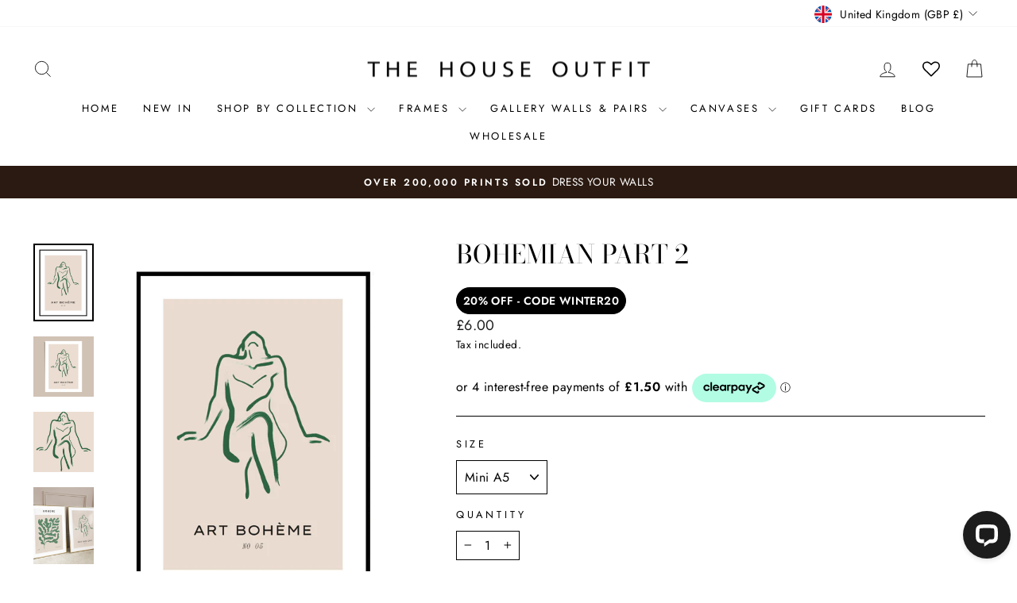

--- FILE ---
content_type: text/javascript
request_url: https://cdn.shopify.com/extensions/019abf10-6591-7317-bb9d-49a5c2ad7365/buy-box-product-info-blocks-285/assets/ct.js
body_size: -139
content:
function updateCountdown(cut, start, id, sd, ed) {
    const now = new Date();
    const $block = document.getElementById(`shopify-block-${id}`) || document.getElementById(id);

    // check optional start date
    if (sd && /^\d{4}-\d{2}-\d{2}$/.test(sd)) {
        const d0 = new Date(sd + "T00:00:00");
        if (now < d0) { if ($block) $block.style.display = "none"; return; }
    }

    // check optional end date
    let endDateOverride = null;
    if (ed && /^\d{4}-\d{2}-\d{2}$/.test(ed)) {
        endDateOverride = new Date(ed + "T23:59:59");
        if (now > endDateOverride) { if ($block) $block.style.display = "none"; return; }
    }

    // parse times
    const [sh, sm] = (start || "00:00").split(":").map(Number);
    const [eh, em] = (cut || "00:00").split(":").map(Number);

    const startTime = new Date(now); startTime.setHours(sh||0, sm||0, 0, 0);
    const endTime = new Date(now);   endTime.setHours(eh||0, em||0, 0, 0);
    if (endTime <= startTime) endTime.setDate(endTime.getDate() + 1); // overnight support

    // if end date provided → override daily cutoff with the real endDate
    const target = endDateOverride || endTime;

    // are we active?
    if (!endDateOverride && !(now >= startTime && now < endTime)) {
        if ($block) $block.style.display = "none"; return;
    }

    if ($block) $block.style.display = "";
    const timeLeft = target - now;
    if (timeLeft <= 0) { if ($block) $block.style.display = "none"; return; }

    const d = Math.floor(timeLeft / 86400000);
    const h = Math.floor((timeLeft % 86400000) / 3600000);
    const m = Math.floor((timeLeft % 3600000) / 60000);
    const s = Math.floor((timeLeft % 60000) / 1000);

    const el = document.getElementById(id);
    if (el) {
        el.innerHTML = d > 0 ? `${d}d ${h}h ${m}m ${s}s` : `${h}h ${m}m ${s}s`;
    }
}


--- FILE ---
content_type: text/javascript
request_url: https://cdn.shopify.com/extensions/b41074e5-57a8-4843-a6e6-1cf28f5b384a/appikon-back-in-stock-19/assets/subscribe_it_js.js
body_size: 19560
content:
/*==============================================================================
idem subscribe_it_js_tae.ftl but version used fot theme app extension
# WARNING: This file is auto-generated and any changes that are made may be lost.
==============================================================================*/
//V2.0

(function() {
  var head = document.getElementsByTagName('head')[0];
  var startingTime = new Date().getTime();

  if (typeof jQuery == 'undefined') {
    var jQueryScript = document.createElement('script');
    jQueryScript.src = 'https://ajax.googleapis.com/ajax/libs/jquery/3.2.1/jquery.min.js';
    jQueryScript.type = 'text/javascript';
    head.appendChild(jQueryScript);
  }

  if (typeof Mustache == 'undefined') {
    var mustacheScript = document.createElement('script');
    mustacheScript.src = 'https://cdnjs.cloudflare.com/ajax/libs/mustache.js/3.1.0/mustache.js';
    mustacheScript.type = 'text/javascript';
    head.appendChild(mustacheScript);
  }

  if (window.location.search.indexOf('selector_section_mode') > -1) {
    var script = document.createElement('script');
    window.selector_section_mode = true;
    script.src =
      ('https:' == document.location.protocol ? 'https://' : 'http://') + 'back-in-stock.appikon.com/theme-settings/element-selector.js';
    script.type = 'text/javascript';
    head.appendChild(script);
  }

  // Poll for jQuery to come into existance
  var checkReady = function(callback) {
    if (window.jQuery) {
      callback(jQuery);
    } else {
      window.setTimeout(function() {
        checkReady(callback);
      }, 20);
    }
  };

  // Start polling...
  checkReady(function($) {
    $(function() {
      var endingTime = new Date().getTime();
      var tookTime = endingTime - startingTime;
      console.log('BIS - Theme app extension loaded');
      console.log('jQuery is loaded, after ' + tookTime + ' milliseconds!');
    });
  });
})();

function deferJquery(method) {
  if (window.jQuery) method();
  else
    setTimeout(function() {
      deferJquery(method);
    }, 50);
}

function deferBisProductPageButton(callback) {
  if (jQuery('#SI_trigger').length) {
    callback();
  } else {
    setTimeout(function() {
      deferBisProductPageButton(callback);
    }, 50);
  }
}

function getRandomSubscribeAPIPath() {
  const apiGatewayPaths = [];
  apiGatewayPaths.push('xsy6rdr4zb'); //Load balancer
  //apiGatewayPaths.push('pw4ndd3ije')
  //apiGatewayPaths.push('056wq1p6oa')
  //apiGatewayPaths.push('obx6oifedg')
  //apiGatewayPaths.push('seknvpr88e')

  return apiGatewayPaths[Math.floor(Math.random() * apiGatewayPaths.length)];
}

(async function() {
  await new Promise(resolve => setTimeout(resolve, 1000)); // 1000 ms delay to load all the page before inserting button
  var popupFormTemplate = `<!doctype html><!--[if lt IE 7]>
<html class="ie6">
   <![endif]--><!--[if IE 7]>
   <html class="ie7">
      <![endif]--><!--[if IE 8]>
      <html class="ie8">
         <![endif]--><!--[if gt IE 8]><!-->
         <html>
            <!--<![endif]-->
            <head>
               <link rel='stylesheet' href="https://fonts.googleapis.com/css?family={{ popup_theme.text_font_name }}" />
               <meta name="viewport" content="width=device-width">
               <style> {{{styles}}} {{{ popup_theme.signup_form_custom_css }}} {{#popup_theme}} #container { font-family: {{ popup_theme.text_font_name}}, sans-serif; background: {{ popup_theme.background_color }}; border-color: {{ popup_theme.border_color }}; border-width: {{ popup_theme.border_width }}px; border-style: solid; } body { color: {{ popup_theme.text_color }}; } body.fadein { background: rgba( {{ popup_theme.fade_color_rgb }}, 0.65); } #submit-btn { color: {{ popup_theme.button_text_color }}; background-color: {{ popup_theme.button_background_color }}; border-color: {{ popup_theme.button_background_color }}; border-radius: {{ popup_theme.button_corner_radius }}px; } .input-lg { border-radius: {{ popup_theme.input_border_radius }}px; border-color: {{ popup_theme.input_border_color }}; border-width: {{ input_border_width }}px;  }  .close { color: {{ popup_theme.close_button_color }}; } .alert-danger { border-color: {{ popup_theme.failure_background_color }}; background-color: {{ popup_theme.failure_background_color }}; color: {{ popup_theme.failure_text_color }}; } .alert-success { background-color: {{ popup_theme.success_background_color }}; border-color: {{ popup_theme.success_background_color }}; color: {{ popup_theme.success_text_color }}; } .alert-success a { color: {{ popup_theme.success_text_color }}; } {{/popup_theme}}
   .switch {
    position: relative;
    display: inline-block;
    width: 60px;
    height: 34px;
  }

  .switch input {
    opacity: 0;
    width: 0;
    height: 0;
  }
  
  .popup-form-hidden-tab{
    display:none;
  }

  .slider {
    position: absolute;
    cursor: pointer;
    top: 0;
    left: 0;
    right: 0;
    bottom: 0;
    background-color: #ccc;
    -webkit-transition: .4s;
    transition: .4s;
  }

  .slider:before {
    position: absolute;
    content: "";
    height: 26px;
    width: 26px;
    left: 4px;
    bottom: 4px;
    background-color: white;
    -webkit-transition: .4s;
    transition: .4s;
  }

  input:checked + .slider {
    background-color: #2196F3;
  }

  input:focus + .slider {
    box-shadow: 0 0 1px #2196F3;
  }
  .appikon-bis-form-hide-warning{
    display:none
}
.appikon-bis-form-warning{
     color:red
}

  input:checked + .slider:before {
    -webkit-transform: translateX(26px);
    -ms-transform: translateX(26px);
    transform: translateX(26px);
  }

  /* Rounded sliders */
  .slider.round {
    border-radius: 34px;
  }

  .slider.round:before {
    border-radius: 50%;
  }</style>
               {{#show_phone_number_field}}
               <link rel="stylesheet" href="https://cdnjs.cloudflare.com/ajax/libs/intl-tel-input/17.0.5/css/intlTelInput.css" integrity="sha256-rTKxJIIHupH7lFo30458ner8uoSSRYciA0gttCkw1JE=" crossorigin="anonymous" />
               {{/show_phone_number_field}}
            </head>
            <body class="action-close">
               <div id="SIModal" class="">
                  <div class="" id="container">
                     <button type="button" class="close action-close" data-dismiss="modal">&times;</button>
                     <h3 class="modal-title">{{{headline}}}</h3>
                     <p>{{{body_copy}}}</p>
                     <hr>
                     <h4 class="product-name">{{{product.title}}}</h4>
                     <form action="#" class="form-horizontal clearfix">
                        <div id="variant-select-container">
                           <div class="form-group {{#single_variant_product}}single_variant_product_select{{/single_variant_product}}">
                              <div class="col-xs-12">
                                 <select id="variants" class="selectpicker form-control input-lg {{#is_default_variant}}default_variant{{/is_default_variant}} {{#single_variant_product}}single_variant_product{{/single_variant_product}}">
                                    {{#unavailableVariants}}
                                    <option value="{{id}}">{{title}}</option>
                                    {{/unavailableVariants}}
                                 </select>
                              </div>
                           </div>
                        </div>
                        <div id="customer-contact-container">
                          {{#show_phone_number_field}}
                            {{^only_sms_enabled}}
                              <div class="form-group">
                                <div class="col-xs-12 btn-group btn-group-justified">
                                  {{#show_sms_first}}
                                    <div class="btn-group"> <button type="button" class="btn btn-success" id="sms-tab">{{{ sms_tab_text }}}</button> </div>
                                    <div class="btn-group"> <button type="button" class="btn btn-default" id="email-tab">{{{ email_tab_text }}}</button> </div>
                                  {{/show_sms_first}}
                                  {{^show_sms_first}}
                                    <div class="btn-group"> <button type="button" class="btn btn-success" id="email-tab">{{{ email_tab_text }}}</button> </div>
                                    <div class="btn-group"> <button type="button" class="btn btn-default" id="sms-tab">{{{ sms_tab_text }}}</button> </div>
                                  {{/show_sms_first}}
                                </div>
                              </div>
                            {{/only_sms_enabled}}
                          {{/show_phone_number_field}}

                          {{#customer_name_enabled}}
                            <div id="customer-name" class="form-group">
                              <div class="col-xs-12">
                                <input id="appikon-bis-popup-form-name" type="text" placeholder="Name" class="form-control input-lg" value="{{customer.name}}">
                              </div>
                            </div>
                          {{/customer_name_enabled}}

                          {{#show_phone_number_field}}
                            <div id="phone-number" class="form-group {{^only_sms_enabled}}{{^show_sms_first}}popup-form-hidden-tab{{/show_sms_first}}{{/only_sms_enabled}}">
                              <div class="col-xs-12">
                                 <input id="appikon-bis-popup-form-phone-no" type="number" onkeypress='return event.charCode >= 48 && event.charCode <= 57' class="form-control input-lg" value="{{customer.phone}}">
                              </div>
                            </div>
                          {{/show_phone_number_field}}

                          {{^only_sms_enabled}}
                            <div id="email-address" class="form-group {{#show_sms_first}}popup-form-hidden-tab{{/show_sms_first}}">
                              <div class="col-xs-12">
                                <input id="appikon-bis-popup-form-email" type="email" placeholder="{{email_address_label}}" class="form-control input-lg" value="{{customer.email}}">
                                <small class="appikon-bis-form-hide-warning" id="appikon-bis-form-email-warning">{{{email_invalid}}}</small>
                              </div>
                            </div>
                          {{/only_sms_enabled}}

                           {{#push_owl_enabled}}
                           <div id="send_to_push_owl" class="form-group">
                              <div class="col-xs-12">
                                <h6><b>{{{push_notification_label}}}</b></h6>
                                <label class="switch">
                                  <input id="enable_push_notification" type="checkbox" />
                                  <span class="slider round"></span>
                                </label>
                              </div>
                            </div>
                            {{/push_owl_enabled}}

                           {{#show_fb}}
                           <div id="fb-share-to-messenger-container" class="form-group">
                              <div class="col-xs-12">
                                 <h6><b>{{{ fb_instruction_message }}}</b></h6>
                                 <div id="fb-share-to-messenger-sub-container"></div>
                              </div>
                           </div>
                           <div id="fb-root"></div>
                           <script>
                            window.fbAsyncInit = function () {
                              FB.init({ 
                                appId: '2440781236012932',
                                autoLogAppEvents: false,
                                xfbml: true,
                                version: 'v15.0'
                              });
                              afterFBInit();
                            }; 
                            
                            (function () {
                              var script = document.createElement("script");
                              script.src =
                                document.location.protocol +
                                "//connect.facebook.net/{{fb_cta_button_language}}/sdk.js";
                              script.async = true;
                              document.getElementById("fb-root").appendChild(script);
                            })();

                            function afterFBInit() {
                              (function () {
                                var variantsDropdown = document.getElementById("variants");
                                variantsDropdown.onchange = function () {
                                  reloadFBWidget();
                                };
                              })();
                              var reloadFBWidget = function () {
                                var variantsDropdown = document.getElementById("variants");
                                var selectedIndex = variantsDropdown.selectedIndex;
                                if (selectedIndex == null) {
                                  console.log("selected index is null.");
                                  return;
                                }
                                var selectedVariantId = variantsDropdown.options[selectedIndex].value;
                                var sendToMessengerElement = document.createElement("div");
                                sendToMessengerElement.setAttribute("cta_text", "{{fb_cta_button_text}}");
                                sendToMessengerElement.setAttribute("class", "fb-send-to-messenger");
                                sendToMessengerElement.setAttribute("messenger_app_id", "2440781236012932");
                                sendToMessengerElement.setAttribute("page_id", "{{fb_page_id}}");
                                sendToMessengerElement.setAttribute(
                                  "data-ref",
                                  selectedVariantId +
                                    "_fbd_" +
                                    "{{shop_myshopify_domain}}" +
                                    "_fbd_" +
                                    "{{product.id}}"
                                );
                                sendToMessengerElement.setAttribute("size", "large");
                                sendToMessengerElement.setAttribute("color", "blue");
                                var fbShareToMessengerSubContainer = document.getElementById(
                                  "fb-share-to-messenger-sub-container"
                                );
                                fbShareToMessengerSubContainer.innerHTML = "";
                                fbShareToMessengerSubContainer.appendChild(sendToMessengerElement);
                                FB.XFBML.parse();
                              };
                              reloadFBWidget();
                            }

                            </script>


                           {{/show_fb}}

                        </div>
                        {{#show_phone_number_field}}<script> var emailButton, smsButton; var phoneNumberDiv = document.querySelector('#phone-number'); var emailAddressDiv = document.querySelector('#email-address'); emailButton = document.querySelector('#customer-contact-container .btn-group > button#email-tab'); smsButton = document.querySelector('#customer-contact-container .btn-group > button#sms-tab');   var showEmailField = function  () { phoneNumberDiv.classList.add('popup-form-hidden-tab'); emailAddressDiv.classList.remove('popup-form-hidden-tab'); emailButton.classList.add('btn-success');emailButton.classList.remove('btn-default'); smsButton.classList.remove('btn-success'); smsButton.classList.add('btn-default'); emailButton.classList.toggle('active');}; var showPhoneField = function(){emailAddressDiv.classList.add('popup-form-hidden-tab'); phoneNumberDiv.classList.remove('popup-form-hidden-tab');smsButton.classList.add('btn-success');smsButton.classList.remove('btn-default');smsButton.classList.toggle('active');emailButton.classList.remove('btn-success');emailButton.classList.add('btn-default');};emailButton && emailButton.addEventListener('click', showEmailField);smsButton && smsButton.addEventListener('click', showPhoneField); </script>{{/show_phone_number_field}}
                        
                        
                        
                        
                        {{#quantity_field_enabled}}
                          <div id="quantity-field-container">
                             <div class="form-group form-group-lg">
                                <label class="col-xs-offset-3 col-xs-5 control-label" for="quantity_required"> {{quantity_required_label}} </label>
                                <div class="col-xs-4"> <input type="number" id="quantity_required" min="1" max="9999" value="1" step="1" class="form-control text-right"> </div>
                             </div>
                          </div>
                        {{/quantity_field_enabled}}
                        {{> accepts_marketing}}
                        {{> recaptcha }}
                        
                        {{#show_terms_and_conditions}}
                        <div class="appikon-bis-tc-checkbox">
                          <input type="checkbox" id="acceptTermsAndConditionsForPopupForm">
                          <label style="font-weight:300" class="terms_and_conditions" for="terms_and_conditions">{{{terms_and_conditions_text}}}</label>
                        </div>
                        {{/show_terms_and_conditions}}

                        <div class="form-group">
                           <div class="col-xs-12"> <button type="submit" id="submit-btn" class="btn btn-success btn-lg btn-block"> {{{button_label}}} </button> </div>
                        </div>
                        <div id="message_holder"></div>
                        <div class="completed_message alert alert-success"> {{{registration_complete}}} <a href="#" class="action-close">{{{ close_label }}}</a> </div>

                        <!-- Default unchecked -->
                        {{#newsletter_permission_enabled}}
                        <div class="custom-control custom-checkbox">
                          <input type="checkbox" class="custom-control-input" name="customer_accepts_marketing"  id="customer_accepts_marketing" {{#newsletter_permission_default_checked}}checked{{/newsletter_permission_default_checked}}>
                          <label class="custom-control-label" for="customer_accepts_marketing">{{{newsletter_permission_text}}}</label>
                        </div>
                        {{/newsletter_permission_enabled}}
                         
                     </form>

                     <p class="small-print">{{{footer_copy}}}</p>
                     {{#madeby_link_visible}}
                     <p class="small-print text-right"> Powered by <a href="https://apps.shopify.com/customer-back-in-stock-alert-user-notification-app/?utm_source=referral&utm_medium=powered-by&utm_campaign={{shop_myshopify_domain}}" target="_blank">Back In Stock (by Appikon)</a> </p>
                     {{/madeby_link_visible}}
                  </div>
               </div>


               {{{ content_for_body}}}
               <script>
                  const submitButton=document.getElementById('submit-btn');
                  const emailField=document.getElementById('appikon-bis-popup-form-email')
                  const smsField=document.getElementById('appikon-bis-popup-form-phone-no')
                  const emailFieldWarningElement=document.getElementById('appikon-bis-form-email-warning');
                  emailField && emailField.addEventListener("change", function() {
                                var appikonBisPopUpFormEmail = emailField.value;
                                const emailPattern = /^\\w+([.+-]?\\w+)*@\\w+([.+-]?\\w+)*(\\.\\w{2,})+$/; //email simple pattern
                                if (!emailPattern.test(appikonBisPopUpFormEmail)) {
                                    emailFieldWarningElement.classList.remove("appikon-bis-form-hide-warning")
                                    emailFieldWarningElement.classList.add("appikon-bis-form-warning");
                                    submitButton.setAttribute('disabled','true');
                                } else {
                                    emailFieldWarningElement.classList.remove("appikon-bis-form-warning")
                                    emailFieldWarningElement.classList.add("appikon-bis-form-hide-warning");
                                    submitButton.removeAttribute('disabled','true');
                                }
                  })

                  const smsTab = document.getElementById("sms-tab");
                  smsTab && smsTab.addEventListener("click", function() {
                        submitButton.removeAttribute('disabled');
                        emailField.value = "";
                        emailFieldWarningElement.classList.add("appikon-bis-form-hide-warning");
                        emailFieldWarningElement.classList.remove("appikon-bis-form-warning")
                  })

                  const emailTab = document.getElementById("email-tab");
                  emailTab && emailTab.addEventListener("click", function() {
                        submitButton.removeAttribute('disabled');
                        smsField.value = "";

                  })
                </script>
            </body>
         </html>`;

  var cssReset =
    '.si-reset>div{font-family:"Helvetica Neue", Helvetica, Arial, sans-serif;font-size-adjust:none;font-size:100%;font-style:normal;letter-spacing:normal;font-stretch:normal;font-variant:normal;font-weight:normal;font:normal normal 100% "Helvetica Neue", Helvetica, Arial, sans-serif;text-align:left;text-align-last:start;text-decoration:none;text-emphasis:none;text-height:auto;text-indent:0;text-justify:auto;text-outline:none;text-shadow:none;text-transform:none;text-wrap:normal;alignment-adjust:auto;alignment-baseline:baseline;-webkit-animation:none 0 ease 0 1 normal;-moz-animation:none 0 ease 0 1 normal;-ms-animation:none 0 ease 0 1 normal;animation:none 0 ease 0 1 normal;-webkit-animation-play-state:running;-moz-play-state:running;-ms-animation-play-state:running;animation-play-state:running;appearance:normal;azimuth:center;backface-visibility:visible;background:none 0 0 auto repeat scroll padding-box transparent;background-color:transparent;background-image:none;baseline-shift:baseline;binding:none;bleed:6pt;bookmark-label:content();bookmark-level:none;bookmark-state:open;bookmark-target:none;border:0 none transparent;border-radius:0;bottom:auto;box-align:stretch;box-decoration-break:slice;box-direction:normal;box-flex:0.0;box-flex-group:1;box-lines:single;box-ordinal-group:1;box-orient:inline-axis;box-pack:start;-webkit-box-shadow:none;-moz-box-shadow:none;box-shadow:none;-webkit-box-sizing:content-box;-moz-box-sizing:content-box;box-sizing:content-box;break-after:auto;break-before:auto;break-inside:auto;caption-side:top;clear:none;clip:auto;color:inherit;color-profile:auto;-webkit-column-count:auto;-webkit-column-fill:balance;-webkit-column-gap:normal;-webkit-column-rule:medium medium #1f1f1f;-webkit-column-span:1;-webkit-column-width:auto;-webkit-columns:auto auto;-moz-column-count:auto;-moz-column-fill:balance;-moz-column-gap:normal;-moz-column-rule:medium medium #1f1f1f;-moz-column-span:1;-moz-column-width:auto;-moz-columns:auto auto;column-count:auto;column-fill:balance;column-gap:normal;column-rule:medium medium #1f1f1f;column-span:1;column-width:auto;columns:auto auto;content:normal;counter-increment:none;counter-reset:none;crop:auto;cursor:auto;direction:ltr;display:inline;dominant-baseline:auto;drop-initial-after-adjust:text-after-edge;drop-initial-after-align:baseline;drop-initial-before-adjust:text-before-edge;drop-initial-before-align:caps-height;drop-initial-size:auto;drop-initial-value:initial;elevation:level;empty-cells:show;fit:fill;fit-position:0% 0%;float:none;float-offset:0 0;grid-columns:none;grid-rows:none;hanging-punctuation:none;height:auto;hyphenate-after:auto;hyphenate-before:auto;hyphenate-character:auto;hyphenate-lines:no-limit;hyphenate-resource:none;hyphens:manual;icon:auto;image-orientation:auto;image-rendering:auto;image-resolution:normal;inline-box-align:last;left:auto;line-height:inherit;line-stacking:inline-line-height exclude-ruby consider-shifts;list-style:disc outside none;margin:0;marks:none;marquee-direction:forward;marquee-loop:1;marquee-play-count:1;marquee-speed:normal;marquee-style:scroll;max-height:none;max-width:none;min-height:0;min-width:0;move-to:normal;nav-down:auto;nav-index:auto;nav-left:auto;nav-right:auto;nav-up:auto;opacity:1;orphans:2;outline:invert none medium;outline-offset:0;overflow:visible;overflow-style:auto;padding:0;page:auto;page-break-after:auto;page-break-before:auto;page-break-inside:auto;page-policy:start;perspective:none;perspective-origin:50% 50%;position:static;presentation-level:0;punctuation-trim:none;quotes:none;rendering-intent:auto;resize:none;right:auto;rotation:0;rotation-point:50% 50%;ruby-align:auto;ruby-overhang:none;ruby-position:before;ruby-span:none;size:auto;string-set:none;table-layout:auto;top:auto;-webkit-transform:none;-moz-transform:none;transform:none;-webkit-transform-origin:50% 50%;-moz-transform-origin:50% 50%;-o-transform-origin:50% 50%;transform-origin:50% 50% 0;transform-style:flat;-webkit-transition:all 0 ease 0;-moz-transition:all 0 ease 0;-o-transition:all 0 ease 0;transition:all 0 ease 0;unicode-bidi:normal;vertical-align:baseline;white-space:normal;white-space-collapse:collapse;widows:2;width:auto;word-break:normal;word-spacing:normal;word-wrap:normal;z-index:auto;text-align:start;-ms-filter:"progid:DXImageTransform.Microsoft.gradient(enabled=false)";filter:progid:DXImageTransform.Microsoft.gradient(enabled=false)}.si-reset{z-index:999999}.si-reset div{display:block}.si-reset .si-button{cursor:pointer;text-shadow:1px 1px 0 rgba(0,0,0,0.2);-webkit-font-smoothing:subpixel-antialiased;-moz-osx-font-smoothing:none}.si-reset.si-edge-left,.si-reset.si-edge-right{transform-origin:left bottom;white-space:nowrap;position:fixed}.si-reset.si-edge-left{left:0}.si-reset.si-edge-right{right:0}.si-reset.si-rotate-90{filter:progid:DXImageTransform.Microsoft.BasicImage(rotation=1);-webkit-transform:rotate(90deg);-webkit-transform-origin:left bottom;-moz-transform:rotate(90deg);-moz-transform-origin:left bottom;-ms-transform:rotate(90deg);-ms-transform-origin:left bottom;-o-transform:rotate(90deg);-o-transform-origin:left bottom;transform:rotate(90deg)}.si-reset.si-rotate-270{filter:progid:DXImageTransform.Microsoft.BasicImage(rotation=3);-webkit-transform:rotate(270deg);-webkit-transform-origin:100% 100%;-moz-transform:rotate(270deg);-moz-transform-origin:100% 100%;-ms-transform:rotate(270deg);-ms-transform-origin:100% 100%;-o-transform:rotate(270deg);-o-transform-origin:100% 100%;transform:rotate(270deg)}.si-reset.si-edge-bottom{position:fixed;bottom:0}.si-reset img{display:block;cursor:pointer}.si-reset.preview{position:absolute !important}.si-reset .si-button.with-si-image{-webkit-transform:none;-moz-transform:none;-ms-transform:none;-o-transform:none;transform:none;-ms-filter:none;filter:none}\n';

  function loadScript(t, e, n) {
    var i = (e = void 0 !== e ? e : document).getElementsByTagName('head')[0],
      r = e.createElement('script');
    (r.type = 'text/javascript'), (r.src = t), (r.onreadystatechange = n), (r.onload = n), i.appendChild(r);
  }

  !(function(t, e) {
    'object' == typeof exports && exports && 'string' != typeof exports.nodeName
      ? e(exports)
      : 'function' == typeof define && define.amd
      ? define(['exports'], e)
      : ((t.Mustache = {}), e(t.Mustache));
  })(this, function(t) {
    function e(t) {
      return 'function' == typeof t;
    }

    function n(t) {
      return m(t) ? 'array' : typeof t;
    }

    function i(t) {
      return t.replace(/[\-\[\]{}()*+?.,\\\^$|#\s]/g, '\\$&');
    }

    function r(t, e) {
      return null != t && 'object' == typeof t && e in t;
    }

    function o(t, e) {
      return null != t && 'object' != typeof t && t.hasOwnProperty && t.hasOwnProperty(e);
    }

    function s(t, e) {
      return v.call(t, e);
    }

    function a(t) {
      return !s(y, t);
    }

    function u(t) {
      return String(t).replace(/[&<>"'`=\/]/g, function(t) {
        return S[t];
      });
    }

    function l(e, n) {
      function r() {
        if (v && !y) for (; g.length; ) delete f[g.pop()];
        else g = [];
        (v = !1), (y = !1);
      }

      function o(t) {
        if (('string' == typeof t && (t = t.split(b, 2)), !m(t) || 2 !== t.length)) throw new Error('Invalid tags: ' + t);
        (s = new RegExp(i(t[0]) + '\\s*')), (u = new RegExp('\\s*' + i(t[1]))), (l = new RegExp('\\s*' + i('}' + t[1])));
      }

      if (!e) return [];
      var s,
        u,
        l,
        d = [],
        f = [],
        g = [],
        v = !1,
        y = !1;
      o(n || t.tags);
      for (var S, k, E, C, x, P, T = new p(e); !T.eos(); ) {
        if (((S = T.pos), (E = T.scanUntil(s))))
          for (var N = 0, D = E.length; N < D; ++N)
            a((C = E.charAt(N))) ? g.push(f.length) : (y = !0), f.push(['text', C, S, S + 1]), (S += 1), '\n' === C && r();
        if (!T.scan(s)) break;
        if (
          ((v = !0),
          (k = T.scan(w) || 'name'),
          T.scan(_),
          '=' === k
            ? ((E = T.scanUntil(I)), T.scan(I), T.scanUntil(u))
            : '{' === k
            ? ((E = T.scanUntil(l)), T.scan(B), T.scanUntil(u), (k = '&'))
            : (E = T.scanUntil(u)),
          !T.scan(u))
        )
          throw new Error('Unclosed tag at ' + T.pos);
        if (((x = [k, E, S, T.pos]), f.push(x), '#' === k || '^' === k)) d.push(x);
        else if ('/' === k) {
          if (!(P = d.pop())) throw new Error('Unopened section "' + E + '" at ' + S);
          if (P[1] !== E) throw new Error('Unclosed section "' + P[1] + '" at ' + S);
        } else 'name' === k || '{' === k || '&' === k ? (y = !0) : '=' === k && o(E);
      }
      if ((P = d.pop())) throw new Error('Unclosed section "' + P[1] + '" at ' + T.pos);
      return h(c(f));
    }

    function c(t) {
      for (var e, n, i = [], r = 0, o = t.length; r < o; ++r)
        (e = t[r]) && ('text' === e[0] && n && 'text' === n[0] ? ((n[1] += e[1]), (n[3] = e[3])) : (i.push(e), (n = e)));
      return i;
    }

    function h(t) {
      for (var e, n = [], i = n, r = [], o = 0, s = t.length; o < s; ++o)
        switch ((e = t[o])[0]) {
          case '#':
          case '^':
            i.push(e), r.push(e), (i = e[4] = []);
            break;
          case '/':
            (r.pop()[5] = e[2]), (i = r.length > 0 ? r[r.length - 1][4] : n);
            break;
          default:
            i.push(e);
        }
      return n;
    }

    function p(t) {
      (this.string = t), (this.tail = t), (this.pos = 0);
    }

    function d(t, e) {
      (this.view = t),
        (this.cache = {
          '.': this.view
        }),
        (this.parent = e);
    }

    function f() {
      this.cache = {};
    }

    var g = Object.prototype.toString,
      m =
        Array.isArray ||
        function(t) {
          return '[object Array]' === g.call(t);
        },
      v = RegExp.prototype.test,
      y = /\S/,
      S = {
        '&': '&amp;',
        '<': '&lt;',
        '>': '&gt;',
        '"': '&quot;',
        "'": '&#39;',
        '/': '&#x2F;',
        '`': '&#x60;',
        '=': '&#x3D;'
      },
      _ = /\s*/,
      b = /\s+/,
      I = /\s*=/,
      B = /\s*\}/,
      w = /#|\^|\/|>|\{|&|=|!/;
    (p.prototype.eos = function() {
      return '' === this.tail;
    }),
      (p.prototype.scan = function(t) {
        var e = this.tail.match(t);
        if (!e || 0 !== e.index) return '';
        var n = e[0];
        return (this.tail = this.tail.substring(n.length)), (this.pos += n.length), n;
      }),
      (p.prototype.scanUntil = function(t) {
        var e,
          n = this.tail.search(t);
        switch (n) {
          case -1:
            (e = this.tail), (this.tail = '');
            break;
          case 0:
            e = '';
            break;
          default:
            (e = this.tail.substring(0, n)), (this.tail = this.tail.substring(n));
        }
        return (this.pos += e.length), e;
      }),
      (d.prototype.push = function(t) {
        return new d(t, this);
      }),
      (d.prototype.lookup = function(t) {
        var n,
          i = this.cache;
        if (i.hasOwnProperty(t)) n = i[t];
        else {
          for (var s, a, u, l = this, c = !1; l; ) {
            if (t.indexOf('.') > 0)
              for (s = l.view, a = t.split('.'), u = 0; null != s && u < a.length; )
                u === a.length - 1 && (c = r(s, a[u]) || o(s, a[u])), (s = s[a[u++]]);
            else (s = l.view[t]), (c = r(l.view, t));
            if (c) {
              n = s;
              break;
            }
            l = l.parent;
          }
          i[t] = n;
        }
        return e(n) && (n = n.call(this.view)), n;
      }),
      (f.prototype.clearCache = function() {
        this.cache = {};
      }),
      (f.prototype.parse = function(e, n) {
        var i = this.cache,
          r = e + ':' + (n || t.tags).join(':'),
          o = i[r];
        return null == o && (o = i[r] = l(e, n)), o;
      }),
      (f.prototype.render = function(t, e, n, i) {
        var r = this.parse(t, i),
          o = e instanceof d ? e : new d(e);
        return this.renderTokens(r, o, n, t, i);
      }),
      (f.prototype.renderTokens = function(t, e, n, i, r) {
        for (var o, s, a, u = '', l = 0, c = t.length; l < c; ++l)
          (a = undefined),
            '#' === (s = (o = t[l])[0])
              ? (a = this.renderSection(o, e, n, i))
              : '^' === s
              ? (a = this.renderInverted(o, e, n, i))
              : '>' === s
              ? (a = this.renderPartial(o, e, n, r))
              : '&' === s
              ? (a = this.unescapedValue(o, e))
              : 'name' === s
              ? (a = this.escapedValue(o, e))
              : 'text' === s && (a = this.rawValue(o)),
            a !== undefined && (u += a);
        return u;
      }),
      (f.prototype.renderSection = function(t, n, i, r) {
        function o(t) {
          return s.render(t, n, i);
        }

        var s = this,
          a = '',
          u = n.lookup(t[1]);
        if (u) {
          if (m(u)) for (var l = 0, c = u.length; l < c; ++l) a += this.renderTokens(t[4], n.push(u[l]), i, r);
          else if ('object' == typeof u || 'string' == typeof u || 'number' == typeof u) a += this.renderTokens(t[4], n.push(u), i, r);
          else if (e(u)) {
            if ('string' != typeof r) throw new Error('Cannot use higher-order sections without the original template');
            null != (u = u.call(n.view, r.slice(t[3], t[5]), o)) && (a += u);
          } else a += this.renderTokens(t[4], n, i, r);
          return a;
        }
      }),
      (f.prototype.renderInverted = function(t, e, n, i) {
        var r = e.lookup(t[1]);
        if (!r || (m(r) && 0 === r.length)) return this.renderTokens(t[4], e, n, i);
      }),
      (f.prototype.renderPartial = function(t, n, i, r) {
        if (i) {
          var o = e(i) ? i(t[1]) : i[t[1]];
          return null != o ? this.renderTokens(this.parse(o, r), n, i, o) : void 0;
        }
      }),
      (f.prototype.unescapedValue = function(t, e) {
        var n = e.lookup(t[1]);
        if (null != n) return n;
      }),
      (f.prototype.escapedValue = function(e, n) {
        var i = n.lookup(e[1]);
        if (null != i) return t.escape(i);
      }),
      (f.prototype.rawValue = function(t) {
        return t[1];
      }),
      (t.name = 'mustache.js'),
      (t.version = '3.0.1'),
      (t.tags = ['{{', '}}']);
    var k = new f();
    return (
      (t.clearCache = function() {
        return k.clearCache();
      }),
      (t.parse = function(t, e) {
        return k.parse(t, e);
      }),
      (t.render = function(t, e, i, r) {
        if ('string' != typeof t)
          throw new TypeError(
            'Invalid template! Template should be a "string" but "' +
              n(t) +
              '" was given as the first argument for mustache#render(template, view, partials)'
          );
        return k.render(t, e, i, r);
      }),
      (t.to_html = function(n, i, r, o) {
        var s = t.render(n, i, r);
        if (!e(o)) return s;
        o(s);
      }),
      (t.escape = u),
      (t.Scanner = p),
      (t.Context = d),
      (t.Writer = f),
      t
    );
  }),
    function() {
      var t = [].slice,
        e = {}.hasOwnProperty;
      this.SI = {
        PRODUCT_HANDLE_REGEX: /\/products\/(([a-zA-Z0-9]|[\-\.\_\~]|[\u00A0-\uD7FF\uF900-\uFDCF\uFDF0-\uFFEF]|[\ud83c\ud83d\ud83e][\ud000-\udfff]){1,})\/?/,
        $: function(t, e) {
          var n;
          return (
            null == e && (e = document),
            null == t.nodeType || (3 !== (n = t.nodeType) && 9 !== n)
              ? e.querySelector
                ? e.querySelector(t)
                : '.' === t[0]
                ? this.findElmByClassName(t.slice(1), e)[0]
                : '#' === t[0]
                ? e.getElementById(t.slice(1))
                : e.getElementById(t)
              : t
          );
        },
        findElmByClassName: function(t, e) {
          var n, i, r, o, s;
          for (s = [], i = 0, r = (o = e.getElementsByTagName('*')).length; i < r; i++) (n = o[i]).className.match(t) && s.push(n);
          return s;
        },
        removeClassName: function(t, e) {
          return 'classList' in t
            ? t.classList.remove(e)
            : (t.className = t.className.replace(RegExp('\\b' + class_name + '\\b', 'g'), ''));
        },
        isVisible: function(t) {
          return null != t.offsetParent;
        },
        extend: function() {
          var n, i, r, o, s, a, u;
          for (o = arguments[0], n = 0, r = (a = 2 <= arguments.length ? t.call(arguments, 1) : []).length; n < r; n++) {
            s = a[n];
            for (i in s)
              e.call(s, i) &&
                ((u = s[i]) instanceof Array
                  ? (o[i] = u.slice(0))
                  : null == o[i] || '[object Object]' !== Object.prototype.toString.call(u)
                  ? (o[i] = u)
                  : (o[i] = this.extend(o[i], u)));
          }
          return o;
        },
        defer: function(t, e) {
          return setTimeout(e, t);
        },
        log: function(t) {
          return 'undefined' != typeof console && null !== console && 'function' == typeof console.log
            ? console.log('[Back in Stock] ' + t)
            : void 0;
        },
        windowSize: function() {
          return {
            width: window.innerWidth || document.documentElement.clientWidth,
            height: window.innerHeight || document.documentElement.clientHeight
          };
        },
        css: function(t, e) {
          var n, i;
          for (n in e) (i = e[n]), (t.style[n] = i);
          return t;
        },
        injectCSS: function(t) {
          var e;
          return (
            (e = document.createElement('style')),
            document.getElementsByTagName('head')[0].appendChild(e),
            e.styleSheet ? (e.styleSheet.cssText = t) : e.appendChild(document.createTextNode(t))
          );
        },
        urlIsProductPage: function() {
          return null != decodeURIComponent(window.location.pathname).match(this.PRODUCT_HANDLE_REGEX);
        },
        toQueryString: function(t, e) {
          var n, i, r, o;
          i = [];
          for (n in t)
            (o = t[n]),
              e && (n = e + '[' + n + ']'),
              (r = 'object' == typeof o ? this.toQueryString(o, n) : n + '=' + encodeURIComponent(o)),
              i.push(r);
          return i.join('&');
        },
        urlParamsToObject: function() {
          var t, e, n, i, r;
          for (r = {}, n = 0, i = (e = location.search.substr(1).split('&')).length; n < i; n++) r[(t = e[n].split('='))[0]] = t[1];
          return r;
        },
        urlParam: function(t) {
          return this.urlParamsToObject()[t] || null;
        },
        request: function(t, e) {
          var n, i, r, o, s, a;
          if (
            (null == e && (e = {}),
            (o = SI.extend(
              {
                method: 'GET'
              },
              e
            )),
            (a = new XMLHttpRequest()),
            (i = new SI.Promise()),
            (a.onreadystatechange = function() {
              if (4 === a.readyState) return i.resolve(!(200 === a.status), a.responseText);
            }),
            a.open(o.method, t, !0),
            null != e.headers)
          ) {
            r = e.headers;
            for (n in r) (s = r[n]), a.setRequestHeader(n, s);
          }
          return a.send(o.data), i;
        },
        submitNotificationData: function(url, data) {
          var xmlhttp = new XMLHttpRequest();
          var i = new SI.Promise();
          xmlhttp.onreadystatechange = function() {
            if (xmlhttp.readyState === 4) {
              //XMLHttpRequest.DONE
              if (xmlhttp.status === 200) {
                return i.resolve(!(200 === xmlhttp.status), xmlhttp.responseText);
              }
            }
          };

          xmlhttp.open('GET', url + '?' + SI.toQueryString(data), true);
          xmlhttp.send();
          return i;
        },
        requestJSONP: function(t, e) {
          var n, i, r, o;
          (o = document.createElement('script')), (i = 'JSONP' + new Date().getTime()), (r = new SI.Promise());
          for (n in e) e[n], n + '=' + e;
          return (
            null == window._SI && (window._SI = {}),
            (window._SI[i] = function(t) {
              return delete SI[i], r.resolve(t);
            }),
            (o.src = t + '?callback=_SI.' + i + '&' + SI.toQueryString(e)),
            document.getElementsByTagName('head')[0].appendChild(o),
            r
          );
        },
        parseJSON: function(t) {
          if ('string' == typeof t) {
            if (window.JSON && window.JSON.parse) return window.JSON.parse(t);
            if (
              ((t = t.replace(/^\s+|\s+$/g, '')),
              !/^[\],:{}\s]*$/.test(
                t
                  .replace(/\\(?:["\\\/bfnrt]|u[0-9a-fA-F]{4})/g, '@')
                  .replace(/"[^"\\\n\r]*"|true|false|null|-?\d+(?:\.\d*)?(?:[eE][+\-]?\d+)?/g, ']')
                  .replace(/(?:^|:|,)(?:\s*\[)+/g, '')
              ))
            )
              throw 'Invalid JSON';
            return new Function('return ' + t)();
          }
        },
        on: function(t, e, n) {
          return t.addEventListener ? t.addEventListener(e, n, !1) : t.attachEvent('on' + e, n);
        },
        domReady: function() {
          var t;
          return (
            null == this._domReadyPromise &&
              ((this._domReadyPromise = new SI.Promise()),
              'loading' === document.readyState
                ? document.addEventListener(
                    'DOMContentLoaded',
                    ((t = this),
                    function() {
                      return t._domReadyPromise.resolve(t);
                    })
                  )
                : this._domReadyPromise.resolve()),
            this._domReadyPromise
          );
        },
        preventDefault: function(t) {
          return t.preventDefault ? t.preventDefault() : (t.returnValue = !1), t;
        },
        jsonFromParams: function(t) {
          var e, n, i, r, o;
          for (o = {}, n = 0, r = (e = t.split('&')).length; n < r; n++) o[(i = e[n].split('='))[0]] = i[1];
          return JSON.stringify(o);
        },
        execute: function(t) {
          var e, n, i, r;
          try {
            return t();
          } catch (o) {
            return (
              (n = o),
              (i = SI.Config.app_hostname || 'back-in-stock.appikon.com'),
              (r = 'https://' + i + '/events/api'),
              (e = {
                event: {
                  message: n.message,
                  stack: n.stack
                }
              }),
              SI.request(r, {
                method: 'POST',
                data: SI.toQueryString(e)
              })
            );
          }
        },
        helpers: {
          smallProductImage: function() {
            return function(t, e) {
              var n;
              return e((n = t.split('.')).slice(0, n.length - 1).join('.') + '_small.' + n.slice(-1));
            };
          }
        },
        createPopover: function(t) {
          var e;
          return (
            null == t && (t = {}),
            (e = SI.extend(SI.Config, 'undefined' != typeof _SIConfig && null !== _SIConfig ? _SIConfig : {}, t)),
            new SI.Popover(e)
          );
        },
        genericTriggerHandler: function(t) {
          var e, n, i, r, o, s;
          if (
            null != (o = ((t = t || window.event).target || t.srcElement).className) && 'function' == typeof o.match
              ? o.match(/SI_trigger/)
              : void 0
          ) {
            if (
              (SI.preventDefault(t),
              (this.popovers = this.popovers || {}),
              (r = t.target.getAttribute('data-product-data')),
              (s = t.target.getAttribute('data-variant-id')),
              r)
            )
              try {
                i = JSON.parse(r);
              } catch (a) {
                (t = a), SI.log('Could not parse product data: ' + t.message);
              }
            return (
              (e = (null != i ? i.handle : void 0) || t.target.getAttribute('data-product-handle')),
              (n =
                this.popovers[e] ||
                (this.popovers[e] = SI.createPopover({
                  productHandle: e,
                  product: i,
                  button: {
                    visible: !1
                  }
                }))).ready.then(function() {
                return SI.defer(13, function() {
                  return n.form.show({
                    variantId: s
                  });
                });
              })
            );
          }
        },
        create: function(t, e, n, i) {
          return (
            null == n && (n = ''),
            null == i && (i = {}),
            null == this._base &&
              ((this._base = new SI.Base()), (this._base.onError = function() {}), (this._base.onSuccess = function() {})),
            this._base.create(t, e, n, i)
          );
        },
        init: function() {
          var t;
          if (
            ((t = window._siq || []),
            (window._siq = new SI.CmdQueue().push.apply(this, t)),
            !0 === SI.Config.generic_trigger_handler && SI.on(document, 'click', SI.genericTriggerHandler),
            (window.SIMobiliaForm = SI.MobiliaForm),
            SI.urlIsProductPage())
          )
            return (SI.popup = SI.createPopover()), (window.SIPopover = SI.popup);
        }
      };
    }.call(this),
    function() {
      var t =
        [].indexOf ||
        function(t) {
          for (var e = 0, n = this.length; e < n; e++) if (e in this && this[e] === t) return e;
          return -1;
        };
      SI.Base = (function() {
        function e(t) {
          null == t && (t = SI.Config),
            (this.settings = SI.extend(
              {
                position_left: !0,
                button_url: '//' + t.app_hostname + '/images/content/notify_btn.png'
              },
              t
            )),
            (this._variantsByTitle = {}),
            (this._variantsById = {}),
            (this.productHandle = this.settings.productHandle),
            (this.product = this.settings.product),
            (this.ajaxOpts = {
              url: 'https://' + t.app_hostname + '/prod/api'
            });
        }

        return (
          (e.prototype.variantIsUnavailable = function(e) {
            var n;
            return (
              this.variantSoldOut(e) &&
              this.variantMeetsInventoryManagementPolicy(e) &&
              this.variantMeetsPreorderPolicy(e) &&
              ((n = this.settings.hide_for_product_tag), t.call(this.product.tags, n) < 0) &&
              this.showForCollections(this.product.collections)
            );
          }),
          (e.prototype.variantSoldOut = function(t) {
            1 !== this.settings.instock_qty_level &&
              !1 === this.settings.preorder_enabled &&
              SI.log('Warning: Show for preorder is off: ignoring custom instock_qty_level setting.');
            if (null != t.inventory_quantity) {
              return t.inventory_quantity < this.settings.instock_qty_level;
            } else {
              if (this.settings.preorder_enabled == true) {
                return true;
              }
              //!0 === this.settings.preorder_enabled && SI.log("Warning: inventory_quantity not available but show for preorder is enabled.");
              !1 === this.settings.instock_qty_level && SI.log('Warning: instock_qty_level is set but inventory_quantity not available.');
              return !1 === t.available;
            }
          }),
          (e.prototype.variantMeetsInventoryManagementPolicy = function(t) {
            return !this.settings.require_inventory_management || (t.inventory_management && t.inventory_management.length > 0);
          }),
          (e.prototype.variantMeetsPreorderPolicy = function(t) {
            return !!this.settings.preorder_enabled || !1 === t.available;
          }),
          (e.prototype.showForCollections = function(t) {
            if (t && t.length && this.settings.hide_for_collections) {
              for (i = 0; i < t.length; i++) {
                if (this.settings.hide_for_collections.indexOf(t[i].id) > -1) {
                  return false;
                }
              }
            }
            return true;
          }),
          (e.prototype.filterDuplicateSKUs = function(t) {
            var e, n, i, r, o, s;
            for (
              r = {},
                o = function(t) {
                  var e;
                  return !((null != (e = s.sku) ? e.length : void 0) > 0) || (null == r[t] && (r[t] = 1) && !0);
                },
                i = [],
                e = 0,
                n = t.length;
              e < n;
              e++
            )
              o((s = t[e]).sku) && i.push(s);
            return i;
          }),
          (e.prototype.getProducts = function() {
            var t, e, n, i;
            return (
              (this.ready = new SI.Promise()),
              (n = this),
              (t = function() {
                if ((n.processProductVariants(n.product), n.variants.length > 0)) return n.ready.resolve(n.variants);
              }),
              this.product
                ? t()
                : (e = this._productDataURL()) &&
                  SI.request(e).then(
                    ((i = this),
                    function(e, n) {
                      return e ? SI.log('SI.Base: error loading product data (' + n + ')') : ((i.product = SI.parseJSON(n)), t());
                    })
                  ),
              this.ready
            );
          }),
          (e.prototype.processProductVariants = function(t) {
            var e, n, i, r, o;
            for (e = 0, n = (i = t.variants).length; e < n; e++)
              (r = i[e]), (this._variantsByTitle[r.title] = SI.extend({}, r)), (this._variantsById[r.id] = SI.extend({}, r));
            if (
              ((this.variants = function() {
                var t, e, n, i;
                for (i = [], t = 0, e = (n = this.product.variants).length; t < e; t++)
                  (o = n[t]), this.variantIsUnavailable(o) && i.push(o);
                return i;
              }.call(this)),
              !0 === this.settings.ignore_duplicate_skus)
            )
              return (this.variants = this.filterDuplicateSKUs(this.variants));
          }),
          (e.prototype.create = function(email, e, productId, stockNotificationRequestDetails) {
            var finalRequestObj, s;
            var mainThis = this;

            null == productId && (productId = this.product.id);
            null == stockNotificationRequestDetails && (stockNotificationRequestDetails = {});

            SI.extend(this.ajaxOpts, {
              key: 'callback'
            });

            var requestObj = {
              product_no: productId,
              quantity_required: stockNotificationRequestDetails.quantity_required || 1,
              accepts_marketing: stockNotificationRequestDetails.accepts_marketing || !1,
              customer_utc_offset: 60 * new Date().getTimezoneOffset()
            };

            if (stockNotificationRequestDetails.customer_name) {
              requestObj.customer_name = stockNotificationRequestDetails.customer_name;
            }

            var variant_title = undefined;
            var variant_sku = undefined;
            if (this.product !== undefined) {
              requestObj['product_title'] = this.product.title;
              requestObj['product_vendor'] = this.product.vendor;
              requestObj['product_handle'] = this.product.handle;

              var variant = this.product.variants.find(variant => {
                return variant.id == parseInt(e);
              });
              variant_title = variant.title;
              variant_sku = variant.sku;
            }

            null != email && (requestObj.email = email);

            if (stockNotificationRequestDetails.pushSubscriptionToken) {
              requestObj.pushSubscriptionToken = stockNotificationRequestDetails.pushSubscriptionToken;
            }

            null != stockNotificationRequestDetails.phone_number &&
              (requestObj.phone_number = stockNotificationRequestDetails.phone_number);
            finalRequestObj = {
              shop: this.settings.shop,
              notification: requestObj,
              variant: {
                variant_no: e
              }
            };

            if (variant_title !== undefined) {
              finalRequestObj.variant['variant_title'] = variant_title;
            }
            if (variant_sku !== undefined) {
              finalRequestObj.variant['sku'] = variant_sku;
            }

            null != stockNotificationRequestDetails.recaptcha_response &&
              (finalRequestObj.recaptcha_response = stockNotificationRequestDetails.recaptcha_response);

            return SI.submitNotificationData(this.ajaxOpts.url, finalRequestObj).then(function(st, resp) {
              resp = SI.parseJSON(resp);
              return 'OK' === resp.status ? mainThis.onSuccess(resp) : mainThis.onError(resp);
            });
          }),
          (e.prototype._productDataURL = function() {
            var t;
            if ((t = this.productHandle || this._parseProductHandleFromURL()))
              return '//' + window.location.hostname + '/products/' + t + '.js';
          }),
          (e.prototype._parseProductHandleFromURL = function() {
            var t;
            return (t = decodeURIComponent(window.location.pathname).match(SI.PRODUCT_HANDLE_REGEX)) && t[1];
          }),
          e
        );
      })();
    }.call(this),
    function() {
      var t = function(t, e) {
        return function() {
          return t.apply(e, arguments);
        };
      };
      SI.CmdQueue = (function() {
        function e() {
          this.push = t(this.push, this);
        }

        return (
          (e.prototype.push = function() {
            var t, e, n;
            for (t = 0, n = arguments.length; t < n; t++) 'function' == typeof (e = arguments[t]) && e();
            return this;
          }),
          e
        );
      })();
    }.call(this),
    function() {
      SI.detectVariant = function(popup) {
        var e, n, i, r;
        i = SI.urlParam('variant');
        if (i) {
          return popup._variantsById[i];
        } else {
          r = (function() {
            var t, n, i, r, s;
            i = document.querySelectorAll('select.single-option-selector');
            s = [];

            var singleOptionSelector = SI.$('select.single-option-selector');
            if (singleOptionSelector != null && singleOptionSelector.selectedIndex != null && singleOptionSelector.selectedIndex !== -1) {
              s.push(singleOptionSelector[singleOptionSelector.selectedIndex].value);
            } else {
              s.push(void 0);
            }

            return s;
          })();
          n = popup._variantsByTitle[r.join(' / ')];
          if (n) {
            return n;
          } else {
            if (false === popup.product.available) {
              return popup.product.variants[0];
            } else {
              var variant = SI.Config.product?.selected_or_first_available_variant;
              if (variant && variant.inventory_quantity != null) {
                if (variant.inventory_quantity < popup.settings.instock_qty_level && popup.settings.preorder_enabled) {
                  return variant;
                } else {
                  return void 0;
                }
              } else {
                return void 0;
              }
            }
          }
        }
      };
    }.call(this),
    function() {
      var t = function(t, e) {
        return function() {
          return t.apply(e, arguments);
        };
      };
      SI.Button = (function() {
        function e(e, n) {
          var i, r, o, s, a, u, l, c, h, p;
          (this.settings = e),
            (this.delegate = n),
            (this.hide = t(this.hide, this)),
            (this.show = t(this.show, this)),
            (this.toggle = t(this.toggle, this)),
            (this.click = t(this.click, this)),
            null == (i = this.settings).caption && (i.caption = 'NOTIFY WHEN AVAILABLE'),
            null == (r = this.settings).bold && (r.bold = !0),
            null == (o = this.settings).position && (o.position = 'right-top'),
            null == (s = this.settings).font_size && (s.font_size = 16),
            null == (a = this.settings).background_color && (a.background_color = '#46B941'),
            null == (u = this.settings).text_color && (u.text_color = '#FFF'),
            null == (l = this.settings).border_color && (l.border_color = '#3DA439'),
            null == (c = this.settings).border_width && (c.border_width = 1),
            null == (h = this.settings).border_radius && (h.border_radius = 3),
            null == (p = this.settings).corner_offset && (p.corner_offset = 100),
            (this.ready = new SI.Promise()),
            this.render();
        }

        return (
          (e.prototype.render = function() {
            var t, e, n, i, r, o;
            return (
              (i = new SI.Promise()),
              (this.wrap = document.createElement('div')),
              (t = (n = this.settings.position.split('-'))[0]),
              (e = n[1]),
              (r = ''),
              !1 === this.settings.use_image &&
                ('left-top' === this.settings.position
                  ? (r = 'si-rotate-90')
                  : 'right-top' === this.settings.position && (r = 'si-rotate-270')),
              (this.wrap.className = 'si-reset si-edge-' + t + ' si-edge-' + e + ' ' + r),
              (this.elm = this.settings.use_image ? this.buildImage(i) : this.buildButton(i)),
              this.wrap.appendChild(this.elm),
              SI.injectCSS(SI.css_reset),
              (this.settings.container || document.getElementsByTagName('body')[0]).appendChild(this.wrap),
              this.setOffsetPosition(e, r),
              SI.on(this.wrap, 'click', this.click),
              i.then(
                ((o = this),
                function() {
                  return o.ready.resolve();
                })
              )
            );
          }),
          (e.prototype.buildButton = function(t) {
            var e, n, i, r;
            return (
              ((n = document.createElement('div')).className = 'si-button SI_trigger'),
              'textContent' in n ? (n.textContent = this.settings.caption) : (n.innerText = this.settings.caption),
              (e = {
                background: this.settings.background_color,
                color: this.settings.text_color,
                padding: '0.7em 1.3em',
                border: 'solid ' + this.settings.border_color,
                'font-weight': !0 === this.settings.bold ? 'bold' : void 0,
                'font-size': this.settings.font_size + 'px'
              }),
              (r = this.settings.border_width),
              (e['border-width'] = r + 'px ' + r + 'px 0 ' + r + 'px'),
              (i = this.settings.border_radius),
              (e['border-radius'] = i + 'px ' + i + 'px 0 0'),
              SI.css(n, e),
              t.resolve(),
              n
            );
          }),
          (e.prototype.buildImage = function(t) {
            var e;
            return (
              ((e = document.createElement('img')).className = 'si-image SI_trigger'),
              (e.src = this.settings.image),
              (e.onload = function() {
                return t.resolve();
              }),
              e
            );
          }),
          (e.prototype.setOffsetPosition = function(t, e) {
            var n, i;
            return (
              (i = {}),
              (n = this.settings.corner_offset),
              'top' === t && !0 === e && (n -= this.elm.offsetHeight),
              (i[t] = n + 'px'),
              SI.css(this.wrap, i)
            );
          }),
          (e.prototype.click = function(t) {
            var e;
            return (
              (e = this.elm.getAttribute('data-variant-id')),
              SI.preventDefault(t),
              t.stopPropagation ? t.stopPropagation() : (t.cancelBubble = !0),
              this.delegate.isOpen
                ? this.delegate.hide()
                : this.delegate.show({
                    variantId: e
                  })
            );
          }),
          (e.prototype.toggle = function(t) {
            null == t && (t = this.elm.isOpen);
            if (this.settings.always_show_widget) {
              this.elm.style.display = 'block';
            } else {
              this.elm.style.display = t ? 'block' : 'none';
            }
            return this;
          }),
          (e.prototype.show = function() {
            return this.toggle(!0);
          }),
          (e.prototype.hide = function() {
            return this.toggle(!1);
          }),
          e
        );
      })();
    }.call(this),
    function() {
      var t = function(t, e) {
          return function() {
            return t.apply(e, arguments);
          };
        },
        e = {}.hasOwnProperty;
      SI.Form = (function() {
        function n(e, n) {
          if (typeof jQuery !== 'undefined') {
            var iframe = jQuery('#SI_frame');
            if (iframe.length !== 0) {
              iframe[0].remove();
            }
          }
          var i, r, o, s, a, u, l;
          (this.popover = e),
            (this.submitButton = t(this.submitButton, this)),
            (this.showMessage = t(this.showMessage, this)),
            (this.reset = t(this.reset, this)),
            (this.toggleComplete = t(this.toggleComplete, this)),
            (this.submit = t(this.submit, this)),
            (this.hide = t(this.hide, this)),
            (this.show = t(this.show, this)),
            (this.blurEmailField = t(this.blurEmailField, this)),
            (this.focusEmailField = t(this.focusEmailField, this)),
            (this.injectCSS = t(this.injectCSS, this)),
            (this.isOpen = !1),
            (this.pushSubscriptionToken = null),
            (i = {
              id: 'SI_frame',
              frameBorder: 0,
              src: 'about:blank',
              allowTransparency: !0
            }),
            (r = {
              background: 'none',
              position: 'fixed',
              width: '100%',
              height: '100%',
              top: 0,
              border: '0',
              overflow: 'hidden',
              display: 'none'
            }),
            (s = 999999),
            (a = SI.extend({}, r, {
              left: 0,
              width: '100%',
              'z-index': s + 1
            })),
            (a = SI.extend({}, a, this.popover.settings.iframe_css)),
            this.injectCSS(this.renderCSS(i.id, a) + n),
            (this.frame = document.createElement('iframe'));
          for (o in i) (u = i[o]), this.frame.setAttribute(o, u);
          SI.defer(
            50,
            ((l = this),
            function() {
              var t;
              return (
                (t = SI.extend(
                  {
                    quantity_field_enabled: l.popover.settings.quantity_field_enabled
                  },
                  l.popover.settings.labels
                )),
                l.render(l.popover.product, t)
              );
            })
          ),
            (this.popover.settings.root || document.getElementsByTagName('body')[0]).appendChild(this.frame);
        }

        var i, r, o;
        n.prototype.renderFinally = function(iframeElem, templateVars, partials) {
          var mainThis = this;
          iframeElem.open();
          iframeElem.write(Mustache.render(popupFormTemplate, templateVars, partials));
          iframeElem.close();

          SI.on(iframeElem.getElementsByTagName('form')[0], 'submit', this.submit);

          iframeElem.getElementById('enable_push_notification') &&
            SI.on(iframeElem.getElementById('enable_push_notification'), 'change', function() {
              if (this.checked) {
                SI.log('checked');
                this.checked = false;
                var localThis = this;
                if (window.pushowl) {
                  var registerForEvent = pushowl.registerForEvent('back_in_stock', true);
                  registerForEvent
                    .then(function(fulfilled) {
                      SI.log('fullfilled');
                      localThis.checked = true;
                      mainThis.pushSubscriptionToken = fulfilled.pushowl_subscriber_token;
                      SI.log(mainThis.pushSubscriptionToken);
                    })
                    .catch(function(error) {
                      SI.log('failed');
                      localThis.checked = false;
                      mainThis.pushSubscriptionToken = null;
                      SI.log(mainThis.pushSubscriptionToken);
                    });
                }
              } else {
                SI.log('unchecked');
                mainThis.pushSubscriptionToken = null;
              }
            });

          this.backdrop = SI.$('body', iframeElem);

          var onClose = function(t) {
            if ((t.target || t.srcElement).className.indexOf('action-close') > -1) {
              SI.preventDefault(t);
              return mainThis.hide();
            }
          };
          SI.on(iframeElem, 'click', onClose);
          SI.on(iframeElem, 'touchend', onClose);

          if (this.popover.settings.show_phone_number_field) {
            var smsSupportDetails = {
              preferredCountries: this.popover.settings.preferredCountries,
              utilsScript: o
            };
            return loadScript(r, this.frameDoc(), function() {
              return (mainThis.intlTelInput = mainThis.frame.contentWindow.intlTelInput(
                mainThis.frameDoc().querySelector('#phone-number input'),
                smsSupportDetails
              ));
            });
          }
        };
        return (
          (n.prototype.ACTIVE_CLASS_NAME = 'si-popover-active'),
          (r = (i = 'https://cdnjs.cloudflare.com/ajax/libs/intl-tel-input') + '/17.0.5/js/intlTelInput.min.js'),
          (o = i + '/16.0.2/js/utils.js'),
          (n.prototype.frameDoc = function() {
            return this.frame.contentDocument || this.frame.contentWindow.document;
          }),
          (n.prototype.emailField = function() {
            return this.frameDoc().querySelector('#email-address input');
          }),
          (n.prototype.mobileDevice = function() {
            return (
              'absolute' ===
              ('function' == typeof window.getComputedStyle ? window.getComputedStyle(this.frame).getPropertyValue('position') : void 0)
            );
          }),
          (n.prototype.renderCSS = function(t, n) {
            var i, r;
            return (
              '#' +
              t +
              ' { ' +
              (function() {
                var t;
                t = [];
                for (i in n) e.call(n, i) && ((r = n[i]), t.push(i + ': ' + r + ';'));
                return t;
              })().join('\n') +
              ' }\n'
            );
          }),
          (n.prototype.injectCSS = function(t) {
            return (
              (this.styleElm = document.createElement('style')),
              document.getElementsByTagName('head')[0].appendChild(this.styleElm),
              this.styleElm.styleSheet ? (this.styleElm.styleSheet.cssText = t) : this.styleElm.appendChild(document.createTextNode(t)),
              this.styleElm
            );
          }),
          (n.prototype.selectVariant = function(t) {
            var e, n, i, r, o, s;
            if (null != t)
              for (t = parseInt(t, 10), e = n = 0, i = (o = (s = SI.$('#variants', this.frameDoc())).options).length; n < i; e = ++n)
                if (((r = o[e]), parseInt(r.value, 10) === t)) return (s.selectedIndex = e);
          }),
          (n.prototype.focusEmailField = function() {
            var t, e;
            try {
              if ((e = this.emailField()) && 'focus' in e) return e.focus();
            } catch (n) {
              return (t = n), SI.log(null != t ? t.message : void 0);
            }
          }),
          (n.prototype.blurEmailField = function() {
            var t, e;
            try {
              if ((e = this.emailField()) && 'blur' in e) return e.blur();
            } catch (n) {
              return (t = n), SI.log(null != t ? t.message : void 0);
            }
          }),
          (n.prototype.show = function(t) {
            var e;
            return (
              null == t && (t = {}),
              'variantId' in t && this.selectVariant(t.variantId),
              (this.frame.style.display = 'block'),
              SI.defer(
                130,
                ((e = this),
                function() {
                  return (e.backdrop.className += ' fadein'), SI.defer(100, e.focusEmailField);
                })
              ),
              (SI.$('body').className += ' ' + this.ACTIVE_CLASS_NAME),
              !0 === this.mobileDevice() && (this.frame.style.height = this.frame.parentElement.scrollHeight + 'px'),
              (this.isOpen = !0),
              this
            );
          }),
          (n.prototype.hide = function() {
            return (
              (this.isOpen = !1),
              (this.backdrop.className = this.backdrop.className.replace(/fadein/, '')),
              (document.getElementsByTagName('body')[0].style.overflow = ''),
              this.blurEmailField(),
              SI.removeClassName(SI.$('body'), this.ACTIVE_CLASS_NAME),
              (this.frame.style.display = 'none'),
              this.reset(),
              this.frame
            );
          }),
          (n.prototype.render = function(t, e) {
            var onClose, iframeElem, smsSupportDetails, a, partials, l, templateVars;
            var mainThis = this;

            templateVars = SI.extend({}, e, SI.helpers, {
              product: SI.extend(t, {
                variants: this.popover.variants
              }),
              unavailableVariants: this.popover.variants,
              styles: this.popover.settings.styles,
              single_variant_product:
                1 ===
                function() {
                  var variantArray;
                  variantArray = [];
                  for (a in this.popover._variantsById) {
                    variantArray.push(a);
                  }
                  return variantArray;
                }.call(this).length,
              popup_theme: this.popover.settings.popup_theme,
              popup_js: this.popover.settings.popup_js,
              is_default_variant:
                1 === this.popover.variants.length &&
                ('Default' === (l = this.popover.variants[0].title) || 'Default Title' === l || 'DEFAULT TITLE' === l),
              madeby_link_visible: this.popover.settings.madeby_link_visible,
              customer: this.popover.settings.customer,
              content_for_body: this.popover.settings.content_for_body,
              shop_myshopify_domain: this.popover.settings.shop,
              show_phone_number_field: this.popover.settings.show_phone_number_field,
              customer_name_enabled: this.popover.settings.customer_name_enabled,
              only_sms_enabled: this.popover.settings.only_sms_enabled,
              show_sms_first: this.popover.settings.show_sms_first,
              show_fb: this.popover.settings.show_fb,
              newsletter_permission_enabled: this.popover.settings.newsletter_permission_enabled,
              newsletter_permission_default_checked: this.popover.settings.newsletter_permission_default_checked,
              newsletter_permission_text: this.popover.settings.newsletter_permission_text,
              push_owl_enabled: false,
              fb_page_id: this.popover.settings.fb_page_id,
              show_terms_and_conditions: this.popover.settings.show_terms_and_conditions,
              terms_and_condtions_text: this.popover.settings.terms_and_condtions_text
            });
            partials = SI.Config.partials;
            iframeElem = this.frameDoc();

            if (this.popover.settings.push_owl_enabled && window.pushowl) {
              window.pushowl
                .isEnabled()
                .then(function(res) {
                  SI.log(JSON.stringify(res));
                  templateVars.push_owl_enabled = true;
                  return mainThis.renderFinally(iframeElem, templateVars, partials);
                })
                .catch(function(error) {
                  templateVars.push_owl_enabled = false;
                  return mainThis.renderFinally(iframeElem, templateVars, partials);
                });
            } else {
              return this.renderFinally(iframeElem, templateVars, partials);
            }
          }),
          (n.prototype.renderDone = function() {
            return (
              this.toggleComplete(),
              SI.defer(
                1e4,
                ((t = this),
                function() {
                  return t.hide;
                })
              )
            );
            var t;
          }),
          (n.prototype.submit = function(t) {
            var e, stockNotificationRequestDetails, emailFinal, r, o, s, a, email;

            SI.preventDefault(t);
            this.reset();
            this.submitButton().setAttribute('disabled', 'disabled');
            var options = SI.$('#variants', this.frameDoc()).getElementsByTagName('option');
            var productInfo = (function() {
              var validOptions = [];
              var optionsLength = options.length;
              for (var t = 0; t < optionsLength; t++) {
                r = options[t];
                r.selected && validOptions.push(r);
              }
              return validOptions;
            })()[0];
            s = SI.$('#quantity_required', this.frameDoc());
            e = SI.$('#customer_accepts_marketing', this.frameDoc());
            a = SI.$('#g-recaptcha-response', this.frameDoc());
            tc = SI.$('#acceptTermsAndConditionsForPopupForm', this.frameDoc());

            if (!this.popover.settings.recaptcha_enabled || (null != a ? a.value : void 0)) {
              stockNotificationRequestDetails = {
                quantity_required: (null != s ? s.value : void 0) || 1,
                accepts_marketing: !0 === (null != e ? e.checked : void 0),
                recaptcha_response: null != a ? a.value : void 0,
                pushSubscriptionToken: this.pushSubscriptionToken
              };

              if (this.popover.settings.customer_name_enabled) {
                name = SI.$('#appikon-bis-popup-form-name', this.frameDoc())?.value;
                stockNotificationRequestDetails.customer_name = name;
              }

              email = this.emailField();
              emailFinal = (null != email ? email.value : void 0) || null;

              if (this.popover.settings.show_phone_number_field) {
                o = SI.$('#phone-number', this.frameDoc());
                if (SI.isVisible(o)) {
                  stockNotificationRequestDetails.phone_number = this.intlTelInput.getNumber();
                  emailFinal = null;
                }
              }
              if (this.popover.settings.show_terms_and_conditions == true) {
                var isTcAccepted = !0 === (null != tc ? tc.checked : void 0);
                if (isTcAccepted === false) {
                  this.showMessage('Please accept Terms And Conditions');
                  return;
                }
              }

              if (!emailFinal && !stockNotificationRequestDetails.phone_number && !stockNotificationRequestDetails.pushSubscriptionToken) {
                this.showMessage(SI.Config.labels.empty_email_phone_validation_message);
                return;
              } else {
                return this.popover.create(emailFinal, productInfo.value, null, stockNotificationRequestDetails);
              }
            }

            this.showMessage('Please solve the CAPTCHA to proceed.');
          }),
          (n.prototype.toggleComplete = function(t) {
            var e;
            return (
              null == t && (t = !0),
              (e = SI.$('#container', this.frameDoc())),
              this.submitButton().removeAttribute('disabled'),
              t ? (e.className += ' complete') : (e.className = e.className.replace(/complete/g, '')),
              this
            );
          }),
          (n.prototype.reset = function() {
            return this.showMessage(''), this.toggleComplete(!1);
          }),
          (n.prototype.showMessage = function(t, e) {
            var n;
            return (
              null == e && (e = '#message_holder'),
              (n = SI.$(e, this.frameDoc())),
              this.submitButton().removeAttribute('disabled'),
              t && t.length > 0
                ? (n.innerHTML = Mustache.render('<p class="alert alert-danger">{{message}}</p>', {
                    message: t
                  }))
                : (n.innerHTML = '')
            );
          }),
          (n.prototype.submitButton = function() {
            return this._submitButton || (this._submitButton = SI.$('[type=submit]', this.frameDoc()));
          }),
          n
        );
      })();
    }.call(this),
    function() {
      var t = function(t, n) {
          function i() {
            this.constructor = t;
          }

          for (var r in n) e.call(n, r) && (t[r] = n[r]);
          return (i.prototype = n.prototype), (t.prototype = new i()), (t.__super__ = n.prototype), t;
        },
        e = {}.hasOwnProperty;
      SI.MobiliaForm = (function(e) {
        function n(t, e) {
          var i;
          (this.formEl = t),
            null == e && (e = SI.Config),
            n.__super__.constructor.call(this, e),
            (this.productId = this.formEl.parentNode
              .getAttribute('id')
              .split('-')
              .slice(-1)[0]),
            (i = {
              accepts_marketing: null != this.acceptsMarketingState() ? this.acceptsMarketingState() : null,
              quantity_required: null != this.quantity_required() ? this.quantity_required() : null
            }),
            this.create(this.email(), this.variant(), this.productId, i);
        }

        return (
          t(n, e),
          (n.prototype.email = function() {
            return $(this.formEl)
              .find('[name="contact[email]"]')
              .val();
          }),
          (n.prototype.acceptsMarketingState = function() {
            var t;
            if ((t = $(this.formEl).find('[name="customer_accepts_marketing"]')).is(':checked')) return t.val();
          }),
          (n.prototype.quantity_required = function() {
            var t;
            if (null != (t = $(this.formEl).find('[name="qty_required"]'))[0]) return t.val();
          }),
          (n.prototype.variant = function() {
            var t;
            return null !=
              (t = $(this.formEl)
                .closest('.product-' + this.productId)
                .find('[name=id]'))[0]
              ? t.val()
              : (t = $(
                  '#product-form-' +
                    this.productId +
                    ' [name=id], #product-form-' +
                    this.productId +
                    ' input[name=id], #product-select-' +
                    this.productId
                )
                  .eq(0)
                  .val()) || $(this.formEl).data('first-variant');
          }),
          (n.prototype.onError = function(t) {
            var e, n;
            return (
              (n = (function() {
                var n;
                n = [];
                for (e in t.errors) n.push(t.errors[e].join());
                return n;
              })()),
              this.render(t.status.toLowerCase(), n.join(' '))
            );
          }),
          (n.prototype.onSuccess = function(t) {
            return this.render(t.status.toLowerCase(), t.message);
          }),
          (n.prototype.render = function(t, e) {
            return (
              null == t && (t = ''),
              null == e && (e = ''),
              $(this.formEl)
                .find('.SI_response')
                .html(
                  $('<span>', {
                    class: t,
                    html: e
                  })
                )
            );
          }),
          n
        );
      })(SI.Base);
    }.call(this),
    function() {
      var t = function(t, e) {
          return function() {
            return t.apply(e, arguments);
          };
        },
        e = function(t, e) {
          function i() {
            this.constructor = t;
          }

          for (var r in e) n.call(e, r) && (t[r] = e[r]);
          return (i.prototype = e.prototype), (t.prototype = new i()), (t.__super__ = e.prototype), t;
        },
        n = {}.hasOwnProperty;
      SI.Popover = (function(n) {
        function i(e) {
          var n, r, o, s;
          null == e && (e = SI.Config),
            (this.toggle = t(this.toggle, this)),
            (this.createUI = t(this.createUI, this)),
            (this.triggerHandler = t(this.triggerHandler, this)),
            (this.variantChanged = t(this.variantChanged, this)),
            (n = {
              trigger: 'SI_trigger'
            }),
            (this.settings = SI.extend(n, e)),
            i.__super__.constructor.call(this, this.settings),
            this.settings.trigger && SI.on(document, 'click', this.triggerHandler),
            this.getProducts().then(
              ((s = this),
              function() {
                return s.createUI();
              })
            ),
            null != this.settings.multivariantDropdownContainer &&
              !0 === (null != (o = this.settings.button) ? o.visible : void 0) &&
              (r = SI.$(this.settings.multivariantDropdownContainer)) &&
              SI.on(r, 'change', this.variantChanged);
        }

        return (
          e(i, n),
          (i.prototype.create = function(t, e, n, r) {
            return (
              null == n && (n = this.product.id),
              null == r && (r = {}),
              this.settings.reCAPTCHAEnabled && this.form.frame.contentWindow.grecaptcha.reset(),
              i.__super__.create.apply(this, arguments)
            );
          }),
          (i.prototype.variantChanged = function() {
            var t, e, n, i;
            if (
              ((e = SI.$('[name=id]', SI.$(this.settings.multivariantDropdownContainer))),
              (t = null),
              null !=
                (t = (i = SI.detectVariant(this))
                  ? i.id
                  : e
                  ? 'SELECT' === e.nodeName && e.selectedIndex >= 0
                    ? e.children[e.selectedIndex].value
                    : e.value
                  : null != (n = this.product.variants[0])
                  ? n.id
                  : void 0))
            )
              return this.toggleForVariant(t);
          }),
          (i.prototype.triggerHandler = function(t) {
            var e, n;
            for (e = t.target || t.srcElement, n = []; e; ) {
              if (
                null != e.getAttribute &&
                (e.getAttribute('id') === this.settings.trigger || e.getAttribute('className') === this.settings.trigger)
              ) {
                SI.preventDefault(t), this.form.selectVariant(e.getAttribute('data-variant-id')), this.toggle();
                break;
              }
              n.push((e = e.parentNode));
            }
            return n;
          }),
          (i.prototype.createUI = function() {
            if (((this.form = new SI.Form(this, this.settings.mobile_css)), !0 === this.settings?.button?.visible))
              return (
                (this.button = new SI.Button(this.settings.button, this.form)),
                this.button.ready.then(
                  ((t = this),
                  function() {
                    return null != t.settings.multivariantDropdownContainer ? t.variantChanged() : t.button.toggle(t.variants.length > 0);
                  })
                )
              );
            var t;
          }),
          (i.prototype.toggle = function(t) {
            return null == t && (t = this.form.isOpen), t ? this.hide() : this.show(), this;
          }),
          (i.prototype.hide = function() {
            return this.form.hide();
          }),
          (i.prototype.show = function(t) {
            return this.form.show(t);
          }),
          (i.prototype.alert = function(t) {
            return console && console.log && console.log('SI.Popover.alert() is deprecated.'), alert(t);
          }),
          (i.prototype.onError = function(t) {
            var e, n, i;
            if (
              ((n = (function() {
                var n, r;
                (n = t.errors), (r = []);
                for (e in n) (i = n[e]), r.push(i);
                return r;
              })()),
              null != this.form)
            )
              return this.form.showMessage(SIConfig.labels.empty_email_phone_validation_message);
          }),
          (i.prototype.onSuccess = function() {
            if (null != this.form) return this.form.renderDone();
          }),
          (i.prototype.toggleForVariant = function(t) {
            var e;
            if (null != (e = this._variantsById[t] || this._variantsByTitle[t]) && null != this.button)
              return this.button.elm.setAttribute('data-variant-id', e.id), this.button.toggle(this.variantIsUnavailable(e));
          }),
          i
        );
      })(SI.Base);
    }.call(this),
    function() {
      var t = [].slice;
      SI.Promise = (function() {
        function e() {
          (this.resolved = !1), (this.callbacks = []), (this.data = null);
        }

        return (
          (e.prototype.then = function(t) {
            return this.callbacks.push(t), this.resolved ? this.execute() : this;
          }),
          (e.prototype.resolve = function() {
            var e;
            return (e = 1 <= arguments.length ? t.call(arguments, 0) : []), (this.data = e), (this.resolved = !0), this.execute();
          }),
          (e.prototype.execute = function() {
            for (var t; (t = this.callbacks.shift()); ) t.apply(t, this.data);
            return this;
          }),
          e
        );
      })();
    }.call(this),
    function() {
      SI.Analytics = (function() {
        function t() {
          (this.key = 'si_id'), (this.endpoint = '//' + SI.Config.conversions_hostname + '/prod/api');
        }

        t.prototype.init = function() {
          this.identify();
          if (window.location.pathname.match(/\/checkouts/)) {
            SI.log('bis checkout check.');
            return this.trackCheckout();
          }
        };

        t.prototype.createCookie = function(t, e, n) {
          var i, r;
          return (
            n ? ((i = new Date()).setTime(i.getTime() + 24 * n * 60 * 60 * 1e3), (r = '; expires=' + i.toGMTString())) : (r = ''),
            (document.cookie = encodeURIComponent(t) + '=' + e + r + '; path=/;')
          );
        };

        t.prototype.getCookie = function(t) {
          var e, n;
          return 0 === document.cookie.length
            ? null
            : -1 === (n = document.cookie.indexOf(t + '='))
            ? null
            : ((n = n + t.length + 1),
              -1 === (e = document.cookie.indexOf(';', n)) && (e = document.cookie.length),
              unescape(document.cookie.substring(n, e)));
        };

        t.prototype.deleteCookie = function(t) {
          return this.createCookie(t, '', -1);
        };

        t.prototype.identify = function() {
          if (null !== window.location.search.match(this.key)) {
            SI.log('bis cookie read successfully.');
            return this.createCookie(this.key, SI.urlParam(this.key), 30);
          }
        };

        t.prototype.trackCheckout = function() {
          var t, e, n, i, r, o, s, a;
          if (null != (t = this.getCookie(this.key))) {
            SI.log('bis cookie about to be used for checkout.');
            return this.track('checkout', {
              checkout_token: 'undefined' != typeof Shopify && null !== Shopify && null != (e = Shopify.checkout) ? e.token : void 0,
              si_id: t,
              order_id: 'undefined' != typeof Shopify && null !== Shopify && null != (n = Shopify.checkout) ? n.order_id : void 0,
              subtotal_price:
                'undefined' != typeof Shopify && null !== Shopify && null != (i = Shopify.checkout) ? i.subtotal_price : void 0,
              total_price: 'undefined' != typeof Shopify && null !== Shopify && null != (r = Shopify.checkout) ? r.total_price : void 0,
              checkout_step: 'undefined' != typeof Shopify && null !== Shopify && null != (o = Shopify.Checkout) ? o.step : void 0,
              order_created_at: 'undefined' != typeof Shopify && null !== Shopify && null != (s = Shopify.checkout) ? s.created_at : void 0,
              location: window.location.toString()
            }).then(
              ((a = this),
              function() {
                //return a.deleteCookie(a.key)
              })
            );
          } else {
            SI.log('bis cookie was null.');
          }
        };

        t.prototype.track = function(t, e) {
          var n, i, r;
          e = SI.extend(
            {
              name: t,
              shop_name: SI.Config.shop
            },
            e
          );

          i = (function() {
            var t;
            t = [];
            for (n in e) (r = e[n]), t.push(n + '=' + r);
            return t;
          })().join('&');

          return SI.request(this.endpoint, {
            method: 'POST',
            headers: {
              'Content-type': 'application/json'
            },
            data: JSON.stringify(e)
          });
        };
        return t;
      })();
    }.call(this);

  SI.Config = {};

  SI.Config = SI.extend(SI.Config, 'undefined' != typeof _SIConfig && null !== _SIConfig ? _SIConfig : {});

  window.SIConfig = SI.Config;

  if (SI.Config.button?.selected_selector !== '' && !document.querySelector(SI.Config.button?.selected_selector)) {
    console.log('BIS: button not found. Wrong selector');
  } else {
    console.log('BIS: button found.');
  }

  SI.domReady().then(SI.init);

  new SI.Analytics().init();

  var bisProductPageFunction = function() {
    var bisCheckCondition = SI.Config.show_notify_me_button_on_collection_page;

    if (SI.urlIsProductPage() == false && SI.Config.show_notify_me_button_on_collection_page == false) {
      jQuery('.SI_trigger').hide();
    }

    let inlineFormJavascript = SI.Config.inlineFormJavascript;
    eval(inlineFormJavascript);

    let customJavascript = SI.Config.customJavascript;
    eval(customJavascript);

    deferBisProductPageButton(setBisProductPageButtonStyles);
  };

  function setBisProductPageButtonStyles() {
    var mainButtonSettings = SI.Config.main_button;

    var mainButton = jQuery('#SI_trigger');

    if (mainButtonSettings.main_caption) {
      if (mainButton.is('input')) {
        mainButton.val(mainButtonSettings.main_caption);
      } else {
        mainButton.html(mainButtonSettings.main_caption);
      }
    }

    if (mainButtonSettings.main_css_classes) {
      var originalMainCssClasses = mainButton.attr('class');
      mainButton.attr('class', mainButtonSettings.main_css_classes.trim() + ' ' + originalMainCssClasses);
    }

    if (mainButtonSettings.main_button_width) {
      mainButton.css('width', mainButtonSettings.main_button_width + '%');
    }

    if (mainButtonSettings.main_button_height) {
      mainButton.css('height', mainButtonSettings.main_button_height + 'px');
    }

    if (mainButtonSettings.main_caption_size) {
      mainButton.css('font-size', mainButtonSettings.main_caption_size + 'px');
    }

    if (mainButtonSettings.main_margin_top) {
      mainButton.css('margin-top', mainButtonSettings.main_margin_top + 'px');
    }

    if (mainButtonSettings.main_margin_bottom) {
      mainButton.css('margin-bottom', mainButtonSettings.main_margin_bottom + 'px');
    }

    if (mainButtonSettings.main_margin_left) {
      mainButton.css('margin-left', mainButtonSettings.main_margin_left + 'px');
    }

    if (mainButtonSettings.main_margin_right) {
      mainButton.css('margin-right', mainButtonSettings.main_margin_right + 'px');
    }

    if (mainButtonSettings.main_text_color) {
      mainButton.css('color', mainButtonSettings.main_text_color);
    }

    if (mainButtonSettings.main_hover_text_color) {
      var originalMainButtonHoverTextColor;
      mainButton.hover(
        function() {
          originalMainButtonHoverTextColor = jQuery(this).css('color');
          jQuery(this).css('color', mainButtonSettings.main_hover_text_color);
        },
        function() {
          jQuery(this).css('color', originalMainButtonHoverTextColor ? originalMainButtonHoverTextColor : '');
        }
      );
    }

    if (mainButtonSettings.main_text_style) {
      switch (mainButtonSettings.main_text_style) {
        case 'NORMAL':
          mainButton.css('font-weight', 'normal');
          mainButton.css('font-style', 'normal');
          break;

        case 'BOLD':
          mainButton.css('font-weight', 'bold');
          break;

        case 'ITALIC':
          mainButton.css('font-style', 'italic');
          break;

        case 'UNDERLINE':
          mainButton.css('text-decoration', 'underline');
          break;

        default:
      }
    }

    if (mainButtonSettings.main_background_color) {
      mainButton.css('background-color', mainButtonSettings.main_background_color);
    }

    if (mainButtonSettings.main_hover_background_color) {
      var originalMainHoverBgColor;
      mainButton.hover(
        function() {
          originalMainHoverBgColor = jQuery(this).css('background-color');
          jQuery(this).css('background-color', mainButtonSettings.main_hover_background_color);
        },
        function() {
          jQuery(this).css('background-color', originalMainHoverBgColor ? originalMainHoverBgColor : '');
        }
      );
    }

    if (mainButtonSettings.main_border_color) {
      mainButton.css('border-color', mainButtonSettings.main_border_color);
    }

    if (mainButtonSettings.main_hover_border_color) {
      var originalMainHoverBorderColor;
      mainButton.hover(
        function() {
          originalMainHoverBorderColor = jQuery(this).css('border-color');
          jQuery(this).css('border-color', mainButtonSettings.main_hover_border_color);
        },
        function() {
          jQuery(this).css('border-color', originalMainHoverBorderColor ? originalMainHoverBorderColor : '');
        }
      );
    }

    if (mainButtonSettings.main_border_size) {
      mainButton.css('border-width', mainButtonSettings.main_border_size + 'px');
    }

    if (mainButtonSettings.main_border_radius) {
      mainButton.css('border-radius', mainButtonSettings.main_border_radius + 'px');
    }
  }

  SI.domReady().then(deferJquery(bisProductPageFunction));
})();


--- FILE ---
content_type: text/javascript; charset=utf-8
request_url: https://www.thehouseoutfit.com/products/bohemian-part-2.js
body_size: 903
content:
{"id":7195895955654,"title":"BOHEMIAN PART 2","handle":"bohemian-part-2","description":"\u003cp\u003eUnframed wall print.\u003c\/p\u003e\n\u003cp\u003eDesigned in the UK.\u003c\/p\u003e\n\u003cp\u003eA5 to A3 prints are professionally printed onto the finest quality, 300 gsm matte stock will arrive cellophane wrapped with a protective card.\u003c\/p\u003e\n\u003cp\u003eA2 and 50\/70 prints are professionally printed onto the finest quality 200 gsm matte stock and will arrive rolled.     \u003c\/p\u003e","published_at":"2022-02-10T13:37:16+00:00","created_at":"2022-02-10T13:37:17+00:00","vendor":"The House Outfit","type":"Prints","tags":["New Arrivals","New In","Pink","Wall Art"],"price":600,"price_min":600,"price_max":3900,"available":true,"price_varies":true,"compare_at_price":0,"compare_at_price_min":0,"compare_at_price_max":0,"compare_at_price_varies":false,"variants":[{"id":41574240747718,"title":"Mini A5","option1":"Mini A5","option2":null,"option3":null,"sku":null,"requires_shipping":true,"taxable":true,"featured_image":null,"available":true,"name":"BOHEMIAN PART 2 - Mini A5","public_title":"Mini A5","options":["Mini A5"],"price":600,"weight":0,"compare_at_price":0,"inventory_quantity":36,"inventory_management":"shopify","inventory_policy":"deny","barcode":null,"requires_selling_plan":false,"selling_plan_allocations":[]},{"id":41574240780486,"title":"A4","option1":"A4","option2":null,"option3":null,"sku":null,"requires_shipping":true,"taxable":true,"featured_image":null,"available":true,"name":"BOHEMIAN PART 2 - A4","public_title":"A4","options":["A4"],"price":1200,"weight":0,"compare_at_price":0,"inventory_quantity":36,"inventory_management":"shopify","inventory_policy":"deny","barcode":null,"requires_selling_plan":false,"selling_plan_allocations":[]},{"id":41574240813254,"title":"A3","option1":"A3","option2":null,"option3":null,"sku":null,"requires_shipping":true,"taxable":true,"featured_image":null,"available":true,"name":"BOHEMIAN PART 2 - A3","public_title":"A3","options":["A3"],"price":1500,"weight":0,"compare_at_price":0,"inventory_quantity":36,"inventory_management":"shopify","inventory_policy":"deny","barcode":null,"requires_selling_plan":false,"selling_plan_allocations":[]},{"id":42366955290822,"title":"30\/40 cm","option1":"30\/40 cm","option2":null,"option3":null,"sku":null,"requires_shipping":true,"taxable":true,"featured_image":null,"available":true,"name":"BOHEMIAN PART 2 - 30\/40 cm","public_title":"30\/40 cm","options":["30\/40 cm"],"price":1900,"weight":0,"compare_at_price":0,"inventory_quantity":36,"inventory_management":"shopify","inventory_policy":"deny","barcode":null,"requires_selling_plan":false,"selling_plan_allocations":[]},{"id":41574240846022,"title":"A2","option1":"A2","option2":null,"option3":null,"sku":null,"requires_shipping":true,"taxable":true,"featured_image":null,"available":true,"name":"BOHEMIAN PART 2 - A2","public_title":"A2","options":["A2"],"price":2500,"weight":0,"compare_at_price":0,"inventory_quantity":36,"inventory_management":"shopify","inventory_policy":"deny","barcode":null,"requires_selling_plan":false,"selling_plan_allocations":[]},{"id":41574240878790,"title":"50\/70 cm","option1":"50\/70 cm","option2":null,"option3":null,"sku":null,"requires_shipping":true,"taxable":true,"featured_image":null,"available":true,"name":"BOHEMIAN PART 2 - 50\/70 cm","public_title":"50\/70 cm","options":["50\/70 cm"],"price":3500,"weight":0,"compare_at_price":0,"inventory_quantity":36,"inventory_management":"shopify","inventory_policy":"deny","barcode":null,"requires_selling_plan":false,"selling_plan_allocations":[]},{"id":42366955225286,"title":"A1","option1":"A1","option2":null,"option3":null,"sku":null,"requires_shipping":true,"taxable":true,"featured_image":null,"available":true,"name":"BOHEMIAN PART 2 - A1","public_title":"A1","options":["A1"],"price":3900,"weight":0,"compare_at_price":0,"inventory_quantity":36,"inventory_management":"shopify","inventory_policy":"deny","barcode":null,"requires_selling_plan":false,"selling_plan_allocations":[]}],"images":["\/\/cdn.shopify.com\/s\/files\/1\/1306\/7101\/products\/a_6e8f3c9c-d489-43df-92b2-1e8ff88dc25e.jpg?v=1644500256","\/\/cdn.shopify.com\/s\/files\/1\/1306\/7101\/products\/8_a3aa20b8-049b-469a-86ce-8d81f4af0d2f.jpg?v=1674133148","\/\/cdn.shopify.com\/s\/files\/1\/1306\/7101\/products\/7_ecfc583d-2f7b-4e3f-b748-cd1f709f8f66.jpg?v=1674133148","\/\/cdn.shopify.com\/s\/files\/1\/1306\/7101\/products\/IMG_4046_01051437-bd28-4b13-8963-ed5940d30229.jpg?v=1674133148"],"featured_image":"\/\/cdn.shopify.com\/s\/files\/1\/1306\/7101\/products\/a_6e8f3c9c-d489-43df-92b2-1e8ff88dc25e.jpg?v=1644500256","options":[{"name":"Size","position":1,"values":["Mini A5","A4","A3","30\/40 cm","A2","50\/70 cm","A1"]}],"url":"\/products\/bohemian-part-2","media":[{"alt":null,"id":25036916588742,"position":1,"preview_image":{"aspect_ratio":0.775,"height":640,"width":496,"src":"https:\/\/cdn.shopify.com\/s\/files\/1\/1306\/7101\/products\/a_6e8f3c9c-d489-43df-92b2-1e8ff88dc25e.jpg?v=1644500256"},"aspect_ratio":0.775,"height":640,"media_type":"image","src":"https:\/\/cdn.shopify.com\/s\/files\/1\/1306\/7101\/products\/a_6e8f3c9c-d489-43df-92b2-1e8ff88dc25e.jpg?v=1644500256","width":496},{"alt":null,"id":27466976329926,"position":2,"preview_image":{"aspect_ratio":1.0,"height":1181,"width":1181,"src":"https:\/\/cdn.shopify.com\/s\/files\/1\/1306\/7101\/products\/8_a3aa20b8-049b-469a-86ce-8d81f4af0d2f.jpg?v=1674133148"},"aspect_ratio":1.0,"height":1181,"media_type":"image","src":"https:\/\/cdn.shopify.com\/s\/files\/1\/1306\/7101\/products\/8_a3aa20b8-049b-469a-86ce-8d81f4af0d2f.jpg?v=1674133148","width":1181},{"alt":null,"id":27466976297158,"position":3,"preview_image":{"aspect_ratio":1.0,"height":1181,"width":1181,"src":"https:\/\/cdn.shopify.com\/s\/files\/1\/1306\/7101\/products\/7_ecfc583d-2f7b-4e3f-b748-cd1f709f8f66.jpg?v=1674133148"},"aspect_ratio":1.0,"height":1181,"media_type":"image","src":"https:\/\/cdn.shopify.com\/s\/files\/1\/1306\/7101\/products\/7_ecfc583d-2f7b-4e3f-b748-cd1f709f8f66.jpg?v=1674133148","width":1181},{"alt":null,"id":25063051886790,"position":4,"preview_image":{"aspect_ratio":0.785,"height":3798,"width":2980,"src":"https:\/\/cdn.shopify.com\/s\/files\/1\/1306\/7101\/products\/IMG_4046_01051437-bd28-4b13-8963-ed5940d30229.jpg?v=1674133148"},"aspect_ratio":0.785,"height":3798,"media_type":"image","src":"https:\/\/cdn.shopify.com\/s\/files\/1\/1306\/7101\/products\/IMG_4046_01051437-bd28-4b13-8963-ed5940d30229.jpg?v=1674133148","width":2980}],"requires_selling_plan":false,"selling_plan_groups":[]}

--- FILE ---
content_type: text/javascript; charset=utf-8
request_url: https://www.thehouseoutfit.com/products/bohemian-part-2.js
body_size: 501
content:
{"id":7195895955654,"title":"BOHEMIAN PART 2","handle":"bohemian-part-2","description":"\u003cp\u003eUnframed wall print.\u003c\/p\u003e\n\u003cp\u003eDesigned in the UK.\u003c\/p\u003e\n\u003cp\u003eA5 to A3 prints are professionally printed onto the finest quality, 300 gsm matte stock will arrive cellophane wrapped with a protective card.\u003c\/p\u003e\n\u003cp\u003eA2 and 50\/70 prints are professionally printed onto the finest quality 200 gsm matte stock and will arrive rolled.     \u003c\/p\u003e","published_at":"2022-02-10T13:37:16+00:00","created_at":"2022-02-10T13:37:17+00:00","vendor":"The House Outfit","type":"Prints","tags":["New Arrivals","New In","Pink","Wall Art"],"price":600,"price_min":600,"price_max":3900,"available":true,"price_varies":true,"compare_at_price":0,"compare_at_price_min":0,"compare_at_price_max":0,"compare_at_price_varies":false,"variants":[{"id":41574240747718,"title":"Mini A5","option1":"Mini A5","option2":null,"option3":null,"sku":null,"requires_shipping":true,"taxable":true,"featured_image":null,"available":true,"name":"BOHEMIAN PART 2 - Mini A5","public_title":"Mini A5","options":["Mini A5"],"price":600,"weight":0,"compare_at_price":0,"inventory_quantity":36,"inventory_management":"shopify","inventory_policy":"deny","barcode":null,"requires_selling_plan":false,"selling_plan_allocations":[]},{"id":41574240780486,"title":"A4","option1":"A4","option2":null,"option3":null,"sku":null,"requires_shipping":true,"taxable":true,"featured_image":null,"available":true,"name":"BOHEMIAN PART 2 - A4","public_title":"A4","options":["A4"],"price":1200,"weight":0,"compare_at_price":0,"inventory_quantity":36,"inventory_management":"shopify","inventory_policy":"deny","barcode":null,"requires_selling_plan":false,"selling_plan_allocations":[]},{"id":41574240813254,"title":"A3","option1":"A3","option2":null,"option3":null,"sku":null,"requires_shipping":true,"taxable":true,"featured_image":null,"available":true,"name":"BOHEMIAN PART 2 - A3","public_title":"A3","options":["A3"],"price":1500,"weight":0,"compare_at_price":0,"inventory_quantity":36,"inventory_management":"shopify","inventory_policy":"deny","barcode":null,"requires_selling_plan":false,"selling_plan_allocations":[]},{"id":42366955290822,"title":"30\/40 cm","option1":"30\/40 cm","option2":null,"option3":null,"sku":null,"requires_shipping":true,"taxable":true,"featured_image":null,"available":true,"name":"BOHEMIAN PART 2 - 30\/40 cm","public_title":"30\/40 cm","options":["30\/40 cm"],"price":1900,"weight":0,"compare_at_price":0,"inventory_quantity":36,"inventory_management":"shopify","inventory_policy":"deny","barcode":null,"requires_selling_plan":false,"selling_plan_allocations":[]},{"id":41574240846022,"title":"A2","option1":"A2","option2":null,"option3":null,"sku":null,"requires_shipping":true,"taxable":true,"featured_image":null,"available":true,"name":"BOHEMIAN PART 2 - A2","public_title":"A2","options":["A2"],"price":2500,"weight":0,"compare_at_price":0,"inventory_quantity":36,"inventory_management":"shopify","inventory_policy":"deny","barcode":null,"requires_selling_plan":false,"selling_plan_allocations":[]},{"id":41574240878790,"title":"50\/70 cm","option1":"50\/70 cm","option2":null,"option3":null,"sku":null,"requires_shipping":true,"taxable":true,"featured_image":null,"available":true,"name":"BOHEMIAN PART 2 - 50\/70 cm","public_title":"50\/70 cm","options":["50\/70 cm"],"price":3500,"weight":0,"compare_at_price":0,"inventory_quantity":36,"inventory_management":"shopify","inventory_policy":"deny","barcode":null,"requires_selling_plan":false,"selling_plan_allocations":[]},{"id":42366955225286,"title":"A1","option1":"A1","option2":null,"option3":null,"sku":null,"requires_shipping":true,"taxable":true,"featured_image":null,"available":true,"name":"BOHEMIAN PART 2 - A1","public_title":"A1","options":["A1"],"price":3900,"weight":0,"compare_at_price":0,"inventory_quantity":36,"inventory_management":"shopify","inventory_policy":"deny","barcode":null,"requires_selling_plan":false,"selling_plan_allocations":[]}],"images":["\/\/cdn.shopify.com\/s\/files\/1\/1306\/7101\/products\/a_6e8f3c9c-d489-43df-92b2-1e8ff88dc25e.jpg?v=1644500256","\/\/cdn.shopify.com\/s\/files\/1\/1306\/7101\/products\/8_a3aa20b8-049b-469a-86ce-8d81f4af0d2f.jpg?v=1674133148","\/\/cdn.shopify.com\/s\/files\/1\/1306\/7101\/products\/7_ecfc583d-2f7b-4e3f-b748-cd1f709f8f66.jpg?v=1674133148","\/\/cdn.shopify.com\/s\/files\/1\/1306\/7101\/products\/IMG_4046_01051437-bd28-4b13-8963-ed5940d30229.jpg?v=1674133148"],"featured_image":"\/\/cdn.shopify.com\/s\/files\/1\/1306\/7101\/products\/a_6e8f3c9c-d489-43df-92b2-1e8ff88dc25e.jpg?v=1644500256","options":[{"name":"Size","position":1,"values":["Mini A5","A4","A3","30\/40 cm","A2","50\/70 cm","A1"]}],"url":"\/products\/bohemian-part-2","media":[{"alt":null,"id":25036916588742,"position":1,"preview_image":{"aspect_ratio":0.775,"height":640,"width":496,"src":"https:\/\/cdn.shopify.com\/s\/files\/1\/1306\/7101\/products\/a_6e8f3c9c-d489-43df-92b2-1e8ff88dc25e.jpg?v=1644500256"},"aspect_ratio":0.775,"height":640,"media_type":"image","src":"https:\/\/cdn.shopify.com\/s\/files\/1\/1306\/7101\/products\/a_6e8f3c9c-d489-43df-92b2-1e8ff88dc25e.jpg?v=1644500256","width":496},{"alt":null,"id":27466976329926,"position":2,"preview_image":{"aspect_ratio":1.0,"height":1181,"width":1181,"src":"https:\/\/cdn.shopify.com\/s\/files\/1\/1306\/7101\/products\/8_a3aa20b8-049b-469a-86ce-8d81f4af0d2f.jpg?v=1674133148"},"aspect_ratio":1.0,"height":1181,"media_type":"image","src":"https:\/\/cdn.shopify.com\/s\/files\/1\/1306\/7101\/products\/8_a3aa20b8-049b-469a-86ce-8d81f4af0d2f.jpg?v=1674133148","width":1181},{"alt":null,"id":27466976297158,"position":3,"preview_image":{"aspect_ratio":1.0,"height":1181,"width":1181,"src":"https:\/\/cdn.shopify.com\/s\/files\/1\/1306\/7101\/products\/7_ecfc583d-2f7b-4e3f-b748-cd1f709f8f66.jpg?v=1674133148"},"aspect_ratio":1.0,"height":1181,"media_type":"image","src":"https:\/\/cdn.shopify.com\/s\/files\/1\/1306\/7101\/products\/7_ecfc583d-2f7b-4e3f-b748-cd1f709f8f66.jpg?v=1674133148","width":1181},{"alt":null,"id":25063051886790,"position":4,"preview_image":{"aspect_ratio":0.785,"height":3798,"width":2980,"src":"https:\/\/cdn.shopify.com\/s\/files\/1\/1306\/7101\/products\/IMG_4046_01051437-bd28-4b13-8963-ed5940d30229.jpg?v=1674133148"},"aspect_ratio":0.785,"height":3798,"media_type":"image","src":"https:\/\/cdn.shopify.com\/s\/files\/1\/1306\/7101\/products\/IMG_4046_01051437-bd28-4b13-8963-ed5940d30229.jpg?v=1674133148","width":2980}],"requires_selling_plan":false,"selling_plan_groups":[]}

--- FILE ---
content_type: application/javascript; charset=UTF-8
request_url: https://api.livechatinc.com/v3.6/customer/action/get_dynamic_configuration?x-region=us-south1&license_id=19074801&client_id=c5e4f61e1a6c3b1521b541bc5c5a2ac5&url=https%3A%2F%2Fwww.thehouseoutfit.com%2Fcollections%2Fnew-arrivals%2Fproducts%2Fbohemian-part-2&channel_type=code&implementation_type=Shopify&jsonp=__szf7ryq25ue
body_size: 179
content:
__szf7ryq25ue({"organization_id":"c06cb67b-479d-4806-ad7c-2688ffdb9034","livechat_active":true,"livechat":{"group_id":0,"client_limit_exceeded":false,"domain_allowed":true,"config_version":"357.0.2.7.12.3.3.4.3.1.3.2.193","localization_version":"6bb83031e4f97736cbbada081b074fb6","language":"en"},"default_widget":"livechat"});